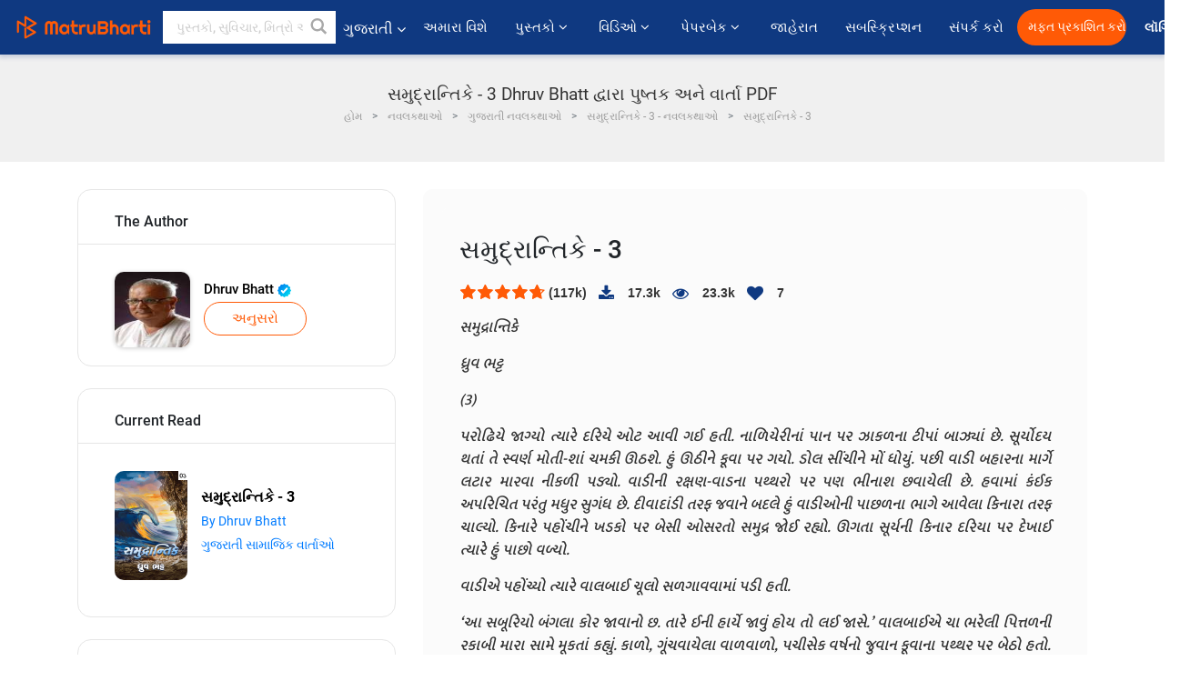

--- FILE ---
content_type: text/html; charset=UTF-8
request_url: https://gujarati.matrubharti.com/book/read/content/19869898/sumudrantike-3
body_size: 31312
content:
<!DOCTYPE html>
<html lang="gu" prefix="og: http://ogp.me/ns# fb: http://ogp.me/ns/fb# video: http://ogp.me/ns/video#">
  <head>
  	<!-- Google Tag Manager -->
		<script>(function(w,d,s,l,i){w[l]=w[l]||[];w[l].push({'gtm.start':
		new Date().getTime(),event:'gtm.js'});var f=d.getElementsByTagName(s)[0],
		j=d.createElement(s),dl=l!='dataLayer'?'&l='+l:'';j.async=true;j.src=
		'https://www.googletagmanager.com/gtm.js?id='+i+dl;f.parentNode.insertBefore(j,f);
		})(window,document,'script','dataLayer','GTM-MC2ZBLS');</script>
		<!-- End Google Tag Manager -->

	<meta charset="utf-8">
	<meta http-equiv="X-UA-Compatible" content="IE=edge">
	<meta name="viewport" content="width=device-width, initial-scale=1">
	<meta http-equiv="Content-Type" content="text/html;charset=utf-8" />
		<meta name="csrf-token" content="UFN0xuDP8gHL3bpMQLDwOJtC2SI3WAAot0sJI7E7">
		 
		<title>સમુદ્રાન્તિકે - 3 Dhruv Bhatt દ્વારા પુષ્તક અને વાર્તા PDF</title> 
		<meta name="keywords" content="સમુદ્રાન્તિકે - 3, સમુદ્રાન્તિકે - 3 pdf ડાઉનલોડ કરો અને વાંચો, સમુદ્રાન્તિકે - 3 ગુજરાતીમાં, Dhruv Bhatt ની ગુજરાતી વાર્તાઓ, Dhruv Bhatt નવલકથાઓ અને પુસ્તકો વાંચો અને PDFમાં ડાઉનલોડ કરો">
		<meta name="description" content="સમુદ્રાન્તિકે - 3, સમુદ્રાન્તિકે - 3 pdf ડાઉનલોડ કરો અને વાંચો, સમુદ્રાન્તિકે - 3 ગુજરાતીમાં, Dhruv Bhatt ની ગુજરાતી વાર્તાઓ, Dhruv Bhatt નવલકથાઓ અને પુસ્તકો વાંચો અને PDFમાં ડાઉનલોડ કરો">
		
	<meta name="robots" content="all, max-snippet:150,  max-video-preview :180" />
	<meta name="googlebot" content="all, max-snippet:150,  max-video-preview :180" />
	<meta name="googlebot-news" content="all, max-snippet:150,  max-video-preview :180" />
		<link rel="shortcut icon" href="https://mbweb.b-cdn.net/assets/images/favicon/favicon.ico" type="image/x-icon"> 
	<!-- <link rel="icon" href="https://mbweb.b-cdn.net/assets/images/favicon/favicon.ico" type="image/icon">  -->
	
	
	<meta name="application-name" content="Matrubharti">
	<meta property="fb:app_id" content="944887672197779" /> 
	<meta property="fb:pages" content="421544768023245" />
	<meta property="al:android:url" content="https://gujarati.matrubharti.com/book/read/content/19869898/sumudrantike-3">
    <meta property="al:android:package" content="com.nichetech.matrubharti">
    <meta property="al:android:app_name" content="Matrubharti">
	<meta property="al:ios:url" content="https://gujarati.matrubharti.com/book/read/content/19869898/sumudrantike-3" />
    <meta property="al:ios:app_store_id" content="1013445673" />
    <meta property="al:ios:app_name" content="Matrubharti" />
		
	<link rel="canonical" href="https://www.matrubharti.com/book/19869898/sumudrantike-3" />
<meta property="fb:app_id" content="944887672197779" /> 
<meta property="og:site_name" content="Matrubharti">
<meta property="og:url" content="https://gujarati.matrubharti.com/book/19869898/sumudrantike-3">
<meta property="og:title" content="સમુદ્રાન્તિકે - 3">
<meta property="og:image" content="https://mbassets.b-cdn.net/cdni/book-cover/1562585137_008852700.jpg?w=700&amp;q=50">
<meta property="og:image:type" content="image/jpeg" /> 
<meta property="og:image:alt" content="સમુદ્રાન્તિકે - 3 Dhruv Bhatt દ્વારા પુષ્તક અને વાર્તા PDF">
<meta property="og:description" content="પરોઢિયે જાગ્યો ત્યારે દરિયે ઓટ આવી ગઈ હતી. નાળિયેરીનાં પાન પર ઝાકળના ટીપાં બાઝ્યાં છે. સૂર્યોદય થતાં તે સ્વર્ણ મોતી-શાં ચમકી ઊઠશે. હું ઊઠીને કૂવા પર ગયો. ડોલ સીંચીને મોં ધોયું. પછી વાડી બહારના માર્ગે લટાર મારવા નીકળી પડ્યો. વાડીની રક્ષણ-વાડના પથ્થરો પર પણ ભીનાશ છવાયેલી છે. હવામાં કંઈક અપરિચિત પરંતુ મધુર સુગંધ છે. દીવાદાંડી તરફ જવાને બદલે હું વાડીઓની પાછળના ભાગે આવેલા કિનારા તરફ ચાલ્યો. કિનારે પહોંચીને ખડકો પર બેસી ઓસરતો સમુદ્ર જોઈ રહ્યો. ઊગતા સૂર્યની કિનાર દરિયા પર દેખાઈ ત્યારે હું પાછો વળ્યો.">
<meta property="og:type" content="article">
<meta property="og:image:width" content="600" />
<meta property="og:image:height" content="314" />
<meta property="article:publisher" content="https://www.facebook.com/matrubharti" />
<meta name="author" content="">
<meta name="twitter:card" content="photo">
<meta name="twitter:description" content="સમુદ્રાન્તિકે - 3, સમુદ્રાન્તિકે - 3 pdf ડાઉનલોડ કરો અને વાંચો, સમુદ્રાન્તિકે - 3 ગુજરાતીમાં, Dhruv Bhatt ની ગુજરાતી વાર્તાઓ, Dhruv Bhatt નવલકથાઓ અને પુસ્તકો વાંચો અને PDFમાં ડાઉનલોડ કરો">
<meta name="twitter:dnt" content="on">
<meta name="twitter:title" content="સમુદ્રાન્તિકે - 3 Dhruv Bhatt દ્વારા પુષ્તક અને વાર્તા PDF">
<meta name="twitter:image" content="https://mbassets.b-cdn.net/cdni/book-cover/1562585137_008852700.jpg?w=700&amp;q=50">
<meta name="twitter:app:name:iphone" content="Matrubharti">
<meta name="twitter:app:id:iphone" content="1013445673">
<meta name="twitter:app:name:ipad" content="Matrubharti">
<meta name="twitter:app:id:ipad" content="1013445673">
<meta name="twitter:app:name:googleplay" content="Matrubharti">
<meta name="twitter:app:id:googleplay" content="com.nichetech.matrubharti">
<meta name="application-name" content="Matrubharti">
<meta property="fb:pages" content="421544768023245" />

<link rel="canonical" href="https://gujarati.matrubharti.com/book/read/content/19869898/sumudrantike-3" />
<link rel="alternate" hreflang="en" href="https://www.matrubharti.com/book/read/content/19869898/sumudrantike-3" />
<link rel="alternate" hreflang="gu" href="https://gujarati.matrubharti.combook/read/content/19869898/sumudrantike-3" />
<link rel="alternate" hreflang="x-default" href="https://www.matrubharti.com/book/read/content/19869898/sumudrantike-3" />
	
	<script type="text/javascript">
		var APP_URL = "https:\/\/gujarati.matrubharti.com\/"
		var webiste = "normal";
	</script>

			
		<script>window._token="UFN0xuDP8gHL3bpMQLDwOJtC2SI3WAAot0sJI7E7",window.url="https://gujarati.matrubharti.com/book/read/content/19869898/sumudrantike-3",window.save="સાચવો",window.series_available_please="write-story.series_available_please",window.minimum_four_char="ન્યૂનતમ 4 અક્ષર દાખલ કરો.",window.save_draft="તમારી વાર્તા ડ્રાફ્ટ તરીકે સાચવવામાં આવી છે",window.follow="અનુસરો",window.following="અનુસર્યા",window.thanks_rating="રેટિંગ કરવા માટે આભાર.",window.successfully_rating="રેટિંગ અને રિવ્યુ સફળતાપૂર્વક અપડેટ થઈ!",window.star_rating_error="સ્ટાર રેટિંગ ન્યૂનતમ 0.5 જરૂરી છે.",window.book_rating="કૃપા કરીને ઓછામાં ઓછા 0.5 રેટિંગ આપો",window.mobile_number_validation="તમારો મોબાઈલ નંબર એન્ટર કરો",window.enter_velid_mobile_six_char=" તમારો મોબાઇલ નંબર ઓછામાં ઓછા 6 કેરેક્ટર્સનો હોવો જોઈએ",window.download_link_success="ડાઉનલોડ લિંક સફળતાપૂર્વક તમારા મોબાઇલ નંબર પર મોકલવામાં આવી છે. કૃપા કરીને એપ્લિકેશન ડાઉનલોડ કરો.",window.login_validation="કૃપા કરી માન્ય ઇમેઇલ આઈડી / મોબાઇલ નંબર દાખલ કરો.",window.event_enter_name="કૃપા કરીને તમારું નામ દાખલ કરો",window.event_enter_email_valid="કૃપા કરી માન્ય ઈ-મેલ સરનામું દાખલ કરો.",window.email_validation="કૃપા કરીને તમારું ઇ-મેઇલ એડ્રેસ આપો",window.captcha_required="કેપ્ચા જરૂરી છે!",window.email_validation_valid="કૃપા કરીને માન્ય ઇ-મેઇલ એડ્રેસ આપો ",window.message_validation="સંદેશ દાખલ કરો.",window.enter_velid_mobile_email_six_char=" તમારું ઈમેઈલ એડ્રેસ ઓછામાં ઓછું 6 કેરેક્ટર્સનું હોવું જોઈએ",window.enter_user_name="તમારું યુઝરનેઈમ એન્ટર કરો.",window.name_already_exist="માફ કરશો, નામ પહેલાથી જ અસ્તિત્વમાં છે. કૃપા કરી બીજું એક વાપરો",window.username_not_available="આ યુઝરનેઈમ માતૃભારતી પર ઉપલબ્ધ નથી. કોઈ અન્ય યુઝરનેઈમ વિચારશો.",window.enter_user_name1="તમારું યુઝરનેઈમ એન્ટર કરો.",window.username_update_msg="તમારું યુઝરનેઈમ સફળતાપૂર્વક અપડેટ થઈ ગયું છે",window.only_number_not_allow="ફક્ત વિશિષ્ટ અક્ષરથી જ મંજૂરી નથી",window.enter_velid_mobile="કૃપા કરી માન્ય મોબાઇલ નંબર દાખલ કરો.",window.valid_enter_otp="માન્ય OTP દાખલ કરો",window.special_character_is_not="વિશિષ્ટ અક્ષરને પહેલા અથવા છેલ્લી મંજૂરી નથી",window.contains_invilid="અમાન્ય અક્ષરો શામેલ છે.",window.can_not_be_all="બધા નંબરો હોઈ શકતા નથી.",window.consecutive_special="અનુકૂલનશીલ વિશિષ્ટ અક્ષરોને મંજૂરી નથી",window.please_enter_name="કૃપા કરી તમારું નામ દાખલ કરો",window.select_category="કૃપા કરીને શ્રેણી પસંદ કરો",window.select_language="કૃપા કરીને ભાષા પસંદ કરો",window.select_tag="શ્રેણી પસંદ કરશો",window.tag_language="ભાષા અને શ્રેણી પસંદ કરશો",window.file_not_support="write-story.file_not_support",window.title_add_to_favorite="મનપસંદ યાદીમાં ઉમેરવા માટે ",window.added_to_favorite_list="મનપસંદ યાદીમાં ઉમેરવા માટે",window.title_remove_from_favorite="મનપસંદ યાદીમાંથી દૂર કરવા માટે ",window.favourite_list_msg_remove="મનપસંદ યાદીમાંથી દૂર કરવા માટે",window.allow_only_100_charecter="common.allow_only_100_charecter",window.give_rating="રેટિંગ આપશો",window.sending="મોકલાઈ રહ્યું છે",window.send_review="રિવ્યુ મોકલો",window.limit_bites_word="મહત્તમ શબ્દ મર્યાદા 500 છે.",window.special_charecter_error="ખાસ પાત્રને મંજૂરી આપવી જોઈએ નહીં",window.username_validation_four="યુઝરનેમમાં 4 અક્ષર હોવા જરૂરી છે",window.username_validation_fifty=" યુઝરનેઈમની લંબાઈ 50 અક્ષરથી ઓછી હોવી જોઈએ",window.languageName="gujarati";</script>

	<link media="all" rel="stylesheet" href="https://mbweb.b-cdn.net/assets/web/css/font-awesome.min.css?v=8.1" async defer/>
    <!-- <link rel="stylesheet" href="https://mbweb.b-cdn.net/assets/css/bootstrap.min.css" /> -->
    <link media="all" rel="stylesheet" href="https://mbweb.b-cdn.net/assets/bootstrap/bootstrap.min.css"/>
	 <link media="all" href='https://fonts.googleapis.com/css?family=Poppins' rel='stylesheet' type='text/css'>
    <!-- <link rel="stylesheet" href="https://cdn.jsdelivr.net/npm/bootstrap@4.0.0/dist/css/bootstrap.min.css" integrity="sha384-Gn5384xqQ1aoWXA+058RXPxPg6fy4IWvTNh0E263XmFcJlSAwiGgFAW/dAiS6JXm" crossorigin="anonymous"> -->

	<link rel="stylesheet" href="https://mbweb.b-cdn.net/assets/css/jquery-ui.css?v=8.1" />
	<link rel="stylesheet" media="all" href="https://mbweb.b-cdn.net/assets/dist/common_for_all_site.css?v=8.1" async/>
	
		
	<link rel="stylesheet" href="https://mbweb.b-cdn.net/assets/dist/main.css?v=8.1">  
<link rel="stylesheet" href="https://mbweb.b-cdn.net/assets/dist/maudio.css?v=8.1">  
<link rel="stylesheet" href="https://mbweb.b-cdn.net/assets/dist/flashy.min.css?v=8.1">
<style type="text/css">.previous{color:black}.next{color:white}.round{border-radius:50%}</style>

<style type="text/css">
	.contentimage-div{margin:0 auto;text-align:center!important;display:block}
	.contentimage-div .contentimage-title{font-size:25px!important}
	.contentimage-div .animated-img{width:100%;max-width:300px}
	.contentimage-div .upgrade-btn{width:120px;height:40px;position:relative;color:#fff!important;border:0;border-radius:20px;font-family:'Heebo',sans-serif!important;font-size:14px!important;margin-top:0;font-stretch:normal;font-style:normal;line-height:2;letter-spacing:normal;text-align:center;background-color:#ff5a06}
	.download_app{padding:10px 0}
	.contentimage-div h1,.contentimage-div h2{text-align:center}
	.contentimage-div p{text-align:center!important;padding-top:10px}
</style>
	
	 
	
	<link rel="stylesheet" media="all" href="https://mbweb.b-cdn.net/assets/css/star-rating.min.css?v=8.1" />
		
		<link rel="stylesheet" media="all" href="https://mbweb.b-cdn.net/assets/dist/navigation.css?v=8.1" />
	<link rel="stylesheet" media="all" href="https://mbweb.b-cdn.net/assets/dist/common-web.css?v=8.1" />

		
	<script async src="https://cdn.zipy.ai/sdk/v1.0/zipy.min.umd.js" crossorigin="anonymous"></script> <script> window.zipy && window.zipy.init('d900b678');</script>

			 
	<script src="https://mbweb.b-cdn.net/js/jquery-3.3.1.min.js?v=8.1"></script>
	<script type="text/javascript" src="https://mbweb.b-cdn.net/js/maudio.js?v=8.1"></script>
	<!-- flashy.min.js marge in maudio.js -->
	<!-- <script type="text/javascript" src="https://mbweb.b-cdn.net/js/flashy.min.js?v=8.1"></script> -->
	<script>
		window.displayMessageFlag=true,window.nextPrevFlag=true,window.insertFlag=true,window.playoneonClick=true,window.issingleplayaudio=true,window.volume="",window.checkSeriesLength="",window.daynamicMp3="",window.BookName="",window.previousIndex="",window.checkisSeries="",window.duration="",window.prefix="https://mbcdn1.b-cdn.net/",window.prviousIcon="https://mbweb.b-cdn.net/assets/images/previous.svg",window.nextIcon="https://mbweb.b-cdn.net/assets/images/next.svg";

		$(document).on('click',".bottom-book-previous",function(){ fbq('track', 'Previous book read'); });
		$(document).on('click',".bottom-book-next",function(){ fbq('track', 'Next book read'); });
		$('.listen-blue-btn').click(function(){ fbq('track', 'Listen Audio'); })
		$(document).ready(function(){
			$('#playmusic').click(function(){
				if(window.playoneonClick){
					$(this).remove();
					$('.appendname').fadeIn();
					window.playoneonClick = false;
					$('#app').css("display","block");
					$('.play').click();
					updateTime();
				}
			});
			$('[class=flashy__success]').click(function() {
				flashy(window.message, { type : 'flashy__info' });
			});
			window.checkisSeries  = "1";
			var booklist = "[]";
			var Mp3Array  = JSON.parse(booklist.replace(/&quot;/g,'"'));
			window.curruntBookdatas = Mp3Array;
			var datareverse		 = "[]";
			var Mp3Arrayreverse  = JSON.parse(datareverse.replace(/&quot;/g,'"'));
			window.reversedata   = Mp3Arrayreverse;
			if(window.checkisSeries){
				var Mp3Arrayreverse  = JSON.parse(datareverse.replace(/&quot;/g,'"'));
				window.reversedata   = Mp3Arrayreverse;
			}
			var ebook_mp3_name = "1571920193_004460000.mp3";
			var book_id  = "19869898";
			window.curruntBook = book_id;
			window.checkSeriesLength = "0";
			audioInit(ebook_mp3_name);
			$('audio').on('playing',function(){
				if(window.displayMessageFlag){
					window.displayMessageFlag = false;	
					window.message = window.curruntBookdatas[book_id].book_title;
					$('[class=flashy__success]').click();
					$('.appendname').fadeIn();
					$('#parentmp3').addClass("BookAudioPlayer");
					$('.appendname').html(curruntBookdatas[book_id].book_title)
				}
			})
			$('audio').on('ended',function(){ commonTimeUpdate("2","1"); });
		$('audio').on('ended',function(){ /*alert("asd"); next();*/ });
			$('audio').on('ratechange',function(){ console.log('ratechange') });
			$('audio').on('suspend',function(){ console.log('suspend') });
		});
	</script>
	<script type="text/javascript" src="https://mbweb.b-cdn.net/js/audioconfig.js?v=8.1"></script>
		
		<script async src="https://accounts.google.com/gsi/client"></script>
    <meta name="google-signin-scope" content="profile email">
    <meta name="google-signin-client_id" content="157969769344-3s1n3pu45gnbrq4nds2ga67mc7edlkkl.apps.googleusercontent.com">
	<script async defer src="https://apis.google.com/js/platform.js?onload=init"></script>
		
	<!-- ANALYTICS -->
	<script>
	(function(i,s,o,g,r,a,m){i['GoogleAnalyticsObject']=r;i[r]=i[r]||function(){
	(i[r].q=i[r].q||[]).push(arguments)},i[r].l=1*new Date();a=s.createElement(o),
	m=s.getElementsByTagName(o)[0];a.async=1;a.src=g;m.parentNode.insertBefore(a,m)
	})(window,document,'script','https://mbweb.b-cdn.net/js/analytics.js','ga');

	ga('create', 'UA-59726154-1', 'auto');
	ga('send', 'pageview');
	</script>	<!-- Facebook Pixel Code -->
	<script>
		!function(h,a,i,c,j,d,g){if(h.fbq){return}j=h.fbq=function(){j.callMethod?j.callMethod.apply(j,arguments):j.queue.push(arguments)};if(!h._fbq){h._fbq=j}j.push=j;j.loaded=!0;j.version="2.0";j.queue=[];d=a.createElement(i);d.async=!0;d.src=c;g=a.getElementsByTagName(i)[0];g.parentNode.insertBefore(d,g)}(window,document,"script","https://connect.facebook.net/en_US/fbevents.js");
		fbq('init', '2438210503110048'); 
		fbq('track', 'PageView');
		//fbq('set', 'autoConfig', 'false');
	</script>
	<noscript> <img height="1" width="1" src="https://www.facebook.com/tr?id=2438210503110048&ev=PageView&noscript=1"/> </noscript>
	<!-- End Facebook Pixel Code -->
			<script async src="https://pagead2.googlesyndication.com/pagead/js/adsbygoogle.js?client=ca-pub-6029153700986991"
     crossorigin="anonymous"></script>
</head>
<body class="mbvishesh">
	<!-- Google Tag Manager (noscript) -->
	<noscript>
		<iframe src="https://www.googletagmanager.com/ns.html?id=GTM-MC2ZBLS"	height="0" width="0" style="display:none;visibility:hidden"></iframe>
	</noscript>
	<!-- End Google Tag Manager (noscript) -->
		
	<div id="divLoading"></div>
	
	 
    
    <div class="modal fade modal_app" id="conformationPopup" role="dialog">
	  <div class="modal-dialog">
		<div class="modal-content">
		  <div class="modal-header"> <button type="button" class="close" data-dismiss="modal">&times;</button> </div>
		  <div class="modal-body">
			<a href="https://apps.matrubharti.com"><button class="btn btn-info"><i class="fa fa-download" aria-hidden="true"></i> Download Our App</button></a>
			<div class="or-line"> <span>OR</span> </div>
			<button class="btn btn-info" data-dismiss="modal"><i class="fa fa-play" aria-hidden="true"></i> Continue On Web</button>
		  </div>
		</div>
	  </div>
	</div>
	
	<div id="dialog-message" title="Link Sent" style="display:none;"><p> The Download Link has been successfully sent to your Mobile Number. Please Download the App.</p></div>
	
	<div class="common_loader" style="display:none;"><p><img style="height:100px;" src="https://mbweb.b-cdn.net/assets/images/loader1.gif" alt="માતૃભારતી Loading..."></p></div>
	
	<!-- Header -->
	<div class="modal fade" id="limitPlan" role="dialog" >
  <div class="modal-dialog">
	<div class="modal-content">
	  <div class="modal-header"><button type="button" class="close" data-dismiss="modal">&times;</button></div>
	  <div class="modal-body">Your daily story limit is finished please upgrade your plan</div>
	  <a href="/subscription">Yes</a>         
	  <button type="button" class="close" data-dismiss="modal">No</button>      
	</div>
  </div>
</div>

 
<nav class="navbar navbar-expand-lg navbar-inverse customnav darkHeader stick-nav top-header">
  <div class="container-fluid">
	<div class="row-flex">
	  <div class="navbar-header inner-page-header align-items-center">
		<!-- <button type="button" class="navbar-toggle collapsed" data-toggle="collapse" data-target="#navbar" aria-expanded="false" aria-controls="navbar">
		  <span class="sr-only">Toggle navigation</span>
		  <span class="icon-bar"></span>
		  <span class="icon-bar"></span>
		  <span class="icon-bar"></span>
		</button>
		 -->
				  <a class="navbar-brand" href="https://gujarati.matrubharti.com"><img src="https://mbweb.b-cdn.net/mail/logo_2_0_orange.png" class="inner-display" alt="માતૃભારતી" title="માતૃભારતી" style="height: 26px;"/></a>
		
		
		 
		  <div class="search-main inner-display">
						  			  	<form method="GET" action="https://gujarati.matrubharti.com/search" accept-charset="UTF-8" id="search0">
			  						<div class="input-group">
			  <input type="keyword" name="keyword" aria-label="keyword" placeholder=" પુસ્તકો, સુવિચાર, મિત્રો અને વિશેષ વિડિઓ સર્ચ કરો " maxlength="150" class="search form-control white-bg" id="keyword0">
			  <button type="submit" role="button" aria-label="search" class="">
				<svg width="20" height="20" viewBox="0 0 17 18" class="" xmlns="http://www.w3.org/2000/svg"><g fill="#4a4a4a" fill-rule="evenodd"><path class="_2BhAHa" d="m11.618 9.897l4.225 4.212c.092.092.101.232.02.313l-1.465 1.46c-.081.081-.221.072-.314-.02l-4.216-4.203"></path><path class="_2BhAHa" d="m6.486 10.901c-2.42 0-4.381-1.956-4.381-4.368 0-2.413 1.961-4.369 4.381-4.369 2.42 0 4.381 1.956 4.381 4.369 0 2.413-1.961 4.368-4.381 4.368m0-10.835c-3.582 0-6.486 2.895-6.486 6.467 0 3.572 2.904 6.467 6.486 6.467 3.582 0 6.486-2.895 6.486-6.467 0-3.572-2.904-6.467-6.486-6.467"></path></g></svg>
			  </button>
			</div>
			</form>
		  </div>
				
	    <ul class="language-selection" id="lang_ddr">
		  <li class="dropdown">
			<a href="#" class="dropdown-toggle align-items-center" data-toggle="dropdown" role="button" aria-haspopup="true" aria-expanded="false">
			  ગુજરાતી			<i class="fa fa-angle-down" style="margin:0 4px"></i></a>
						<ul class="dropdown-menu" onClick="facebookpixel_lang()" style="">
			  <li class=""><a href="https://www.matrubharti.com/" data-value="English">English</a></li>
			  <li class=""><a href="https://hindi.matrubharti.com/" data-value="हिंदी">हिंदी</a></li>  
			  <li class="active"><a href="https://gujarati.matrubharti.com/" data-value="ગુજરાતી">ગુજરાતી</a></li>
			  <li class=""><a href="https://marathi.matrubharti.com/" data-value="मराठी">मराठी</a></li>
			  <li class=""><a href="https://tamil.matrubharti.com/stories/new-released" data-value="தமிழ்">தமிழ்</a></li>
			  <li class=""><a href="https://telugu.matrubharti.com/stories/new-released" data-value="తెలుగు">తెలుగు</a></li>
			  <li class=""><a href="https://bengali.matrubharti.com/stories/new-released" data-value="বাংলা">বাংলা</a></li>
			  <li class=""><a href="https://malayalam.matrubharti.com/stories/new-released" data-value="മലയാളം">മലയാളം</a></li>
			  <li class=""><a href="https://kannada.matrubharti.com/stories/new-released" data-value="ಕನ್ನಡ">ಕನ್ನಡ</a></li>
			  <li class=""><a href="https://urdu.matrubharti.com/stories/new-released" data-value="اُردُو">اُردُو</a></li>
			  <!-- <li class=""><a href="https://french.matrubharti.com/" data-value="français">français</a></li>
			  <li class=""><a href="https://spanish.matrubharti.com/" data-value="Español">Español</a></li> -->
			</ul> 
		  </li>
		</ul>
		<a rel="noopener" aria-label="matrubharti app" href="https://apps.matrubharti.com"><div class="appIcon"></div></a>
	  </div>
	  
	  <div class="header-right align-items-center">
		<div id="navbar" class="collapse navbar-collapse inner-page-nav" style="">
		  <ul class="nav navbar-nav align-items-center">
		  	<li class=""><a class="btn-hover nav-link" href="https://gujarati.matrubharti.com/about-us">અમારા વિશે</a></li>
		  
			<!-- <li class="vishesh_mega_menu align-items-center">
				<a href="http://bitesapp.in/" class="dropdown-toggle js-activated disabled btn-hover" >સુવિચાર <i class="fa fa-angle-down"></i> </a>
				<ul class="dropdown-menu">
					<li class="sub_ddr">
					  <ul>
						<li><a href="http://bitesapp.in/" target="_blank">ટ્રેન્ડિંગ સુવિચાર</a></li>
						<li><a href="https://video.matrubharti.com/" target="_blank">શોર્ટ વિડિઓ</a></li>
						<li></li>
					  </ul>
					</li>
				</ul>
			</li> -->
			
						  <li class="vishesh_mega_menu align-items-center">
				<a href="https://gujarati.matrubharti.com/novels" class="dropdown-toggle js-activated disabled btn-hover" >પુસ્તકો <i class="fa fa-angle-down"></i> </a>
				<ul class="dropdown-menu">
					<li class="sub_ddr">
					  <ul>
						<li><a href="https://gujarati.matrubharti.com/novels" target="_blank">નવી નવલકથાઓ</a></li>
						<li><a href="https://gujarati.matrubharti.com/stories/new-released" target="_blank">નવી વાર્તાઓ</a></li>
						<li><a href="https://gujarati.matrubharti.com/novels/best-novels" target="_blank">શ્રેષ્ઠ વેચાણ</a></li>
						<li><a href="https://gujarati.matrubharti.com/authors/top100" target="_blank">શ્રેષ્ઠ લેખક</a></li>
						<li><a href="https://gujarati.matrubharti.com/benefits-to-authors" target="_blank">લેખકના લાભો</a></li>
						<li><a href="https://gujarati.matrubharti.com/faq" target="_blank">FAQ</a></li>
					  </ul>
					</li>
				</ul>
			  </li>
			
			
<li class="vishesh_mega_menu align-items-center">
				<a href="https://gujarati.matrubharti.com/videos" class="btn-hover" >વિડિઓ <i class="fa fa-angle-down"></i> </a>
				<ul class="dropdown-menu">
					<li class="sub_ddr">
					  <ul>
						<li><a href="https://gujarati.matrubharti.com/videos/top-trending" target="_blank">સૌથી વધુ ટ્રેન્ડિંગ</a></li>
						<li><a href="https://gujarati.matrubharti.com/videos/short-films" target="_blank">ટૂંકી ફિલ્મો</a></li>
						<li><a href="https://gujarati.matrubharti.com/videos/drama" target="_blank">ડ્રામા</a></li>
						<!-- <li><a href="https://gujarati.matrubharti.com/authors/top100" target="_blank">ઇન્ટરવ્યુ</a></li> -->
						<li><a href="https://gujarati.matrubharti.com/videos/poem" target="_blank">કવિતા</a></li>
						<li><a href="https://gujarati.matrubharti.com/videos/comedy" target="_blank">કોમેડી</a></li>
					  </ul>
					</li>
				</ul>
			  </li>
 			<li class="vishesh_mega_menu align-items-center">
				<a href="https://gujarati.matrubharti.com/paperback" class="dropdown-toggle js-activated disabled btn-hover" >પેપરબેક <i class="fa fa-angle-down"></i> </a>
				<ul class="dropdown-menu">
					<li class="sub_ddr">
					  <ul>
						<li><a href="https://gujarati.matrubharti.com/book-publish" target="_blank">પેપરબેક પ્રકાશિત કરો</a></li>
						<li><a href="https://www.amazon.in/s?i=merchant-items&me=AXT2ZKR2O5GG1" target="_blank">પેપરબેક ખરીદો</a></li>
					  </ul>
					</li>
				</ul>
			  </li>
			<!-- <li class="align-items-center"><a target="_blank" class="btn-hover" href="https://gujarati.matrubharti.com/videos">વિડિઓ</a></li> -->
			 <!--  <li class="vishesh_mega_menu align-items-center">
				<a href="https://gujarati.matrubharti.com/videos" class="dropdown-toggle js-activated disabled btn-hover">વિડિઓ <i class="fa fa-angle-down"></i> </a>
				<ul class="dropdown-menu mega-dropdown-menu">
					<li class="sub_ddr">
						<ul>
							<li><a href="https://gujarati.matrubharti.com/videos/motivational">પ્રેરણાત્મક</a></li>
							<li><a href="https://gujarati.matrubharti.com/videos/natak">નાટક</a></li>
							<li><a href="https://gujarati.matrubharti.com/videos/sangeet">સંગીત</a></li>
							<li><a href="https://gujarati.matrubharti.com/videos/mushayra">મુશાયરા</a></li>
							<li><a href="https://gujarati.matrubharti.com/videos/web-series">વેબ સીરીઝ</a></li>
							<li><a href="https://gujarati.matrubharti.com/videos/short-films">શોર્ટ ફિલ્મ્સ</a></li>
						</ul>
					</li>
				</ul>
			  </li> -->
			
			  <!-- <li class="align-items-center"><a class="btn-hover" href="https://blog.matrubharti.com/category/writing-competitions/" target="_blank">સ્પર્ધાઓ</a></li> -->
						
			<li class="align-items-center"><a target="_blank" class="btn-hover" href="https://gujarati.matrubharti.com/advertiser">જાહેરાત</a></li>
			
			<li class="align-items-center"><a target="_blank" class="btn-hover" href="https://gujarati.matrubharti.com/subscription">સબસ્ક્રિપ્શન</a></li>
			
			<li class="align-items-center"><a target="_blank" class="btn-hover" href="https://gujarati.matrubharti.com/contact">સંપર્ક કરો</a></li>
		  </ul>   
		  
		</div>

		<div class="right-items align-items-center">
		  		  
		  <div class="write-now">
						  <a href="https://gujarati.matrubharti.com/benefits-to-authors" class="btn btn-hover-blue">મફત પ્રકાશિત કરો</a>
					  </div>   
		 
		  			   
				<div class="sing_in">
					<ul><li><a href="#" data-toggle="modal" data-target="#loginmodal" data-dismiss="modal" onClick="facebookpixel()">લૉગિન </a></li></ul>
				</div> 
			  					</div>
	  </div>
	</div>
</nav>
	
	
	
	<!-- Body -->
	<section class="book-read-main">
    <!-- <div class="booknames-head">
	  <div class="container">
		<article>
		  <div class="row">
			<div class="col-md-12">
			  <div class="popular-book-section book-names">
				<ul class="headeraudio">
				  <li title="સમુદ્રાન્તિકે - 3">
					<a href="https://gujarati.matrubharti.com/book/19869898/sumudrantike-3"> <img class="book-image" src="https://mbassets.b-cdn.net/cdni/book-cover/1562585137_008852700.jpg?w=250&amp;q=50" onError="this.src='https://mbassets.b-cdn.net/cdni/book-cover/mb_no_cover.png?w=130&amp;q=55'" alt="સમુદ્રાન્તિકે - 3" loading="lazy" /> </a>
					<div class="book-text">
					  <h6><a href="https://gujarati.matrubharti.com/book/19869898/sumudrantike-3">સમુદ્રાન્તિકે - 3</a></h6>
					  <p><a class="author-name" href="https://gujarati.matrubharti.com/dhruv.bhatt">Dhruv Bhatt</a>  <img class="verified" src="https://mbweb.b-cdn.net/assets/images/verified_icon.svg" alt="માતૃભારતી ચકાસાયેલ" /> </p>
					</div>
				  </li>
				</ul>
			  </div>
			</div>
		  </div>
		</article>
	  </div>
	</div> -->

	<div class="clearfix"></div>
	<section class="new-breadcrumb">
		<div class="container">	
			<div class="row">	
				<div class="col-md-12">
					<div class="meta_parent mb-0">     
						<h1 class="mb-0">સમુદ્રાન્તિકે - 3 Dhruv Bhatt દ્વારા પુષ્તક અને વાર્તા PDF</h1>
						<!-- Breadcrumb -->
						<ol class="breadcrumb commonbreadcrumb" itemscope itemtype="http://schema.org/BreadcrumbList">

						
								<li class="breadcrumb-item" itemprop="itemListElement" itemscope itemtype="http://schema.org/ListItem">
									<meta itemprop="position" content="1"/>
									<a itemprop="item" href="https://gujarati.matrubharti.com"><span itemprop="name">હોમ</span></a>
								</li>
								<li class="breadcrumb-item" itemprop="itemListElement" itemscope itemtype="http://schema.org/ListItem">
									<meta itemprop="position" content="2"/>
									<a itemprop="item" href="https://gujarati.matrubharti.com/novels"><span itemprop="name">નવલકથાઓ</span></a>
								</li>
								<li class="breadcrumb-item" itemprop="itemListElement" itemscope itemtype="http://schema.org/ListItem">
									<meta itemprop="position" content="3"/>
									<a itemprop="item" href="https://gujarati.matrubharti.com/novels/gujarati"><span itemprop="name">ગુજરાતી નવલકથાઓ</span></a>
								</li>
								<li class="breadcrumb-item" itemprop="itemListElement" itemscope itemtype="http://schema.org/ListItem">
									<meta itemprop="position" content="3"/>
									<a itemprop="item" href="https://gujarati.matrubharti.com/novels/8427/sumudrantike-3-by-dhruv-bhatt"><span itemprop="name">સમુદ્રાન્તિકે - 3 - નવલકથાઓ</span></span></a>
								</li>
								<li class="breadcrumb-item active" itemprop="itemListElement" itemscope itemtype="http://schema.org/ListItem">
									<meta itemprop="position" content="4"/>
									<a itemprop="item" href="https://gujarati.matrubharti.com/book/read/content/19869898/sumudrantike-3"><span itemprop="name">સમુદ્રાન્તિકે - 3</span></a>
								</li>
								
								
							</ol>
					</div>   
				</div>
			</div>
		</div>
	</section>

	<div class="book-readmiddle">
		<div class="container">
						
						<article>
				<div class="row">
					<input type="hidden" value="19869898" id="book_id" name="book_id" >
					<input type="hidden" value="sumudrantike-3" id="book_id_title" name="book_id_title" >
					<div class="text-left"> <!-- For the size 160x600 -->
<style>
.example_responsive_2 { width: 160px; height: 60px; }
@media(min-width: 500px) { .example_responsive_2 { width: 160px; height: 60px; } }
@media(min-width: 800px) { .example_responsive_2 { width: 200px; height: 60px; } }
</style>

<script async src="https://pagead2.googlesyndication.com/pagead/js/adsbygoogle.js?client=ca-pub-6029153700986991"
     crossorigin="anonymous"></script>
<!-- MB-New-Ad-Header -->
<ins class="adsbygoogle"
     style="display:block; text-align: center;"
     data-ad-client="ca-pub-6029153700986991"
     data-ad-slot="5896261999"
     data-ad-format="auto"
     data-full-width-responsive="true"></ins>
<script>
     (adsbygoogle = window.adsbygoogle || []).push({});
</script> </div>
					<div class="col-md-4">
						<div class="book-categories mb-4">
							<h5 class="book-categories-title">The Author</h5>
							<div class="follow-board-text center-block">
								<div class="author-det-new">
									<a href="https://gujarati.matrubharti.com/dhruv.bhatt"> 
										<img class="carousal-img user-sidebar-image" src="https://mbassets.b-cdn.net/cdni/avtar-u/1559044164_033809100.jpg?w=100&amp;q=50" onError="this.src='https://mbweb.b-cdn.net/images/nouser.png' " alt="Dhruv Bhatt profile" title="Dhruv Bhatt profile"> 
									</a>
									<div class="auth-cap-new"><p> 
										<a href="https://gujarati.matrubharti.com/dhruv.bhatt">Dhruv Bhatt  <img class="verified" src="https://mbweb.b-cdn.net/assets/images/verified_icon.svg" alt="માતૃભારતી ચકાસાયેલ" />  	
										  						<a class="btn-mb btn-orange follow-btn" href="javascript:void(0);" data-toggle="modal" data-target="#loginmodal" data-dismiss="modal"> અનુસરો</a>
					  	
						
										</div>

									</div>

									


								</div>
							</div>

							<div class="book-categories mb-4">
								<h5 class="book-categories-title">Current Read</h5>
								<ul class="book-categories-ul">
									<li class="cat-item cat-item-book">
										<div class="cat-list-inner">
											<a href="">
												<img onError="this.src='https://mbassets.b-cdn.net/cdni/book-cover/mb_no_cover.png?w=130&amp;q=55'" src="https://mbassets.b-cdn.net/cdni/book-cover/1562585137_008852700.jpg?w=160&amp;q=90" alt="Dhruv Bhatt profile" title="Dhruv Bhatt profile" loading="lazy" >
											</a>
											<div class="cat-content">
												<a class="cat-title" href=""><span>સમુદ્રાન્તિકે - 3</span></a>
												<a href="https://gujarati.matrubharti.com/dhruv.bhatt" class="by-auth">By Dhruv Bhatt</a>
												<p class="ser-details">
												<a href="												https://gujarati.matrubharti.com/stories/moral-stories
												 
												">
																	ગુજરાતી સામાજિક વાર્તાઓ
								 </p></a>
											</div>
										</div>
									</li>
								</ul>
							</div>


							<div class="book-categories mb-4">
								<h5 class="book-categories-title">Share</h5>
								<ul class="book-categories-ul">
									<li class="cat-item cat-item-book">
										<a href="javascript:void();" onClick="window.open('https://www.facebook.com/sharer/sharer.php?u=https://gujarati.matrubharti.com/book/19869898/sumudrantike-3', 'facebook', 'menubar=no, toolbar=no, resizable=yes, scrollbars=yes, width=600, height=600, left=500, top=130');" class="share-buttons share-button-fb"> 
											<i class="fa fa-facebook"></i> Facebook</a>
										</li>

										<li class="cat-item cat-item-book">
											<a href="javascript:void();" onClick="window.open('https://twitter.com/intent/tweet?url=https://gujarati.matrubharti.com/book/19869898/sumudrantike-3', 'twitter', 'menubar=no,toolbar=no,resizable=yes,scrollbars=yes,width=600,height=600,left=500,top=130');" class="share-buttons share-button-tw">
												<i class="fa fa-twitter"></i>
											Twitter</a>
										</li>

										<li class="cat-item cat-item-book">
											<a href="javascript:void();" onClick="window.open('https://api.whatsapp.com/send?phone=&text=https://gujarati.matrubharti.com/book/19869898/sumudrantike-3', 'whatsapp', 'menubar=no,toolbar=no,resizable=yes,scrollbars=yes,width=700,height=600,left=500,top=130');" class="share-buttons share-button-wp"><i class="fa fa-whatsapp"></i>Whatsapp</a>
										</li>

									</ul>
								</div>


								<div class="book-categories mb-4">
									<h5 class="book-categories-title">Featured Books</h5>
									<ul class="book-categories-ul">

										<!-- STATIC DATA -->
																				<!-- end -->

																				<li class="cat-item cat-item-book">
											<div class="cat-list-inner">
												<a href="https://gujarati.matrubharti.com/book/19987341/chakravyuh-3-by-">
													<!-- <img src="https://mbassets.b-cdn.net/cdni/book-cover/mb_1767093605_011931900.jpg?w=250&amp;q=50"> -->
												</a>
												<div class="cat-content">
													<a class="cat-title" href="https://gujarati.matrubharti.com/book/19987341/chakravyuh-3-by-"><span>ચક્રવ્યૂહ - સત્તાનો ખેલ - 3</span></a>
													<p>
													મુંબઈની એ રાત શાંત હતી, પણ મેહતા પેલેસ અને વિક્રમના બંગલા વચ...</p>

												</div>
											</div>
										</li>
																				<li class="cat-item cat-item-book">
											<div class="cat-list-inner">
												<a href="https://gujarati.matrubharti.com/book/19987462/sparsh-1-by-nilesh-rajput">
													<!-- <img src="https://mbassets.b-cdn.net/cdni/book-cover/1768974950_089482100.jpg?w=250&amp;q=50"> -->
												</a>
												<div class="cat-content">
													<a class="cat-title" href="https://gujarati.matrubharti.com/book/19987462/sparsh-1-by-nilesh-rajput"><span>સ્પર્શ - ભાગ 1</span></a>
													<p>
													• દુનિયા માં ભારત એક એવો દેશ છે જ્યાં સૌથી વધારે છોકરીઓ સાથે...</p>

												</div>
											</div>
										</li>
																				<li class="cat-item cat-item-book">
											<div class="cat-list-inner">
												<a href="https://gujarati.matrubharti.com/book/19987459/life-path-by-rakesh-thakkar">
													<!-- <img src="https://mbassets.b-cdn.net/cdni/book-cover/mb_1738325410_063689100.jpg?w=250&amp;q=50"> -->
												</a>
												<div class="cat-content">
													<a class="cat-title" href="https://gujarati.matrubharti.com/book/19987459/life-path-by-rakesh-thakkar"><span>જીવન પથ ભાગ-૪૮</span></a>
													<p>
													જીવન પથ-રાકેશ ઠક્કરભાગ-૪૮&amp;#39;માતૃકૃપા-પિતૃઆશિષ&amp;#39; ઘર ઉપર,...</p>

												</div>
											</div>
										</li>
																				<li class="cat-item cat-item-book">
											<div class="cat-list-inner">
												<a href="https://gujarati.matrubharti.com/book/19987497/love-without-possession-by-kinjaal-pattell">
													<!-- <img src="https://mbassets.b-cdn.net/cdni/book-cover/1768988713_068599100.jpg?w=250&amp;q=50"> -->
												</a>
												<div class="cat-content">
													<a class="cat-title" href="https://gujarati.matrubharti.com/book/19987497/love-without-possession-by-kinjaal-pattell"><span>મૌન પ્રેમ: અપૂર્ણતામાં પૂર્ણતા</span></a>
													<p>
													શું પ્રેમ એટલે માત્ર સાથે રહેવું? શું પ્રેમનું અસ્તિત્વ માત્...</p>

												</div>
											</div>
										</li>
																				<li class="cat-item cat-item-book">
											<div class="cat-list-inner">
												<a href="https://gujarati.matrubharti.com/book/19987454/watetprpofing-by-ashish">
													<!-- <img src="https://mbassets.b-cdn.net/cdni/book-cover/1768974655_099545200.jpg?w=250&amp;q=50"> -->
												</a>
												<div class="cat-content">
													<a class="cat-title" href="https://gujarati.matrubharti.com/book/19987454/watetprpofing-by-ashish"><span>અંતર્મનનો દર્પણ waterproofing business માટે</span></a>
													<p>
													અંતરમનનો દર્પણ : Business &amp; Waterproofing ની સચ્ચાઈ (ભગવદ્દગ...</p>

												</div>
											</div>
										</li>
																				<!-- <li class="cat-item cat-item-book">
											<div class="cat-list-inner">
												<a href="">
													<img src="https://mbassets.b-cdn.net/cdni/book-cover/mb_1692178314_062971000.jpg?w=250&amp;q=50">
												</a>
												<div class="cat-content">
													<a class="cat-title" href=""><span>Rich Dad Poor Dad</span></a>
													<p>Sed voluptatem neque mollitia possimus. Ut quia </p>

												</div>
											</div>
										</li>

										<li class="cat-item cat-item-book">
											<div class="cat-list-inner">
												<a href="">
													<img src="https://mbassets.b-cdn.net/cdni/book-cover/1600254945_091585700.jpg?w=250&amp;q=50">
												</a>
												<div class="cat-content">
													<a class="cat-title" href=""><span>Rich Dad Poor Dad</span></a>
													<p>Sed voluptatem neque mollitia possimus. Ut quia </p>

												</div>
											</div>
										</li> -->


									</ul>
								</div>

<!-- category -->
<div class="book-categories mt-4">
											<h5 class="book-categories-title">શ્રેણી</h5>
											<ul class="book-categories-ul">
																																																
												<li class="cat-item">

													<div class="form-check" onclick="window.location='https://gujarati.matrubharti.com/stories/short-stories'" style="cursor:pointer;">
														<input type="checkbox" class="form-check-input" style="cursor:pointer;">
														<label class="form-check-label" for="ExampleCheck1" style="cursor:pointer;">વાર્તા</label>
													</div>

												</li>
												
																																				
												<li class="cat-item">

													<div class="form-check" onclick="window.location='https://gujarati.matrubharti.com/stories/spiritual-stories'" style="cursor:pointer;">
														<input type="checkbox" class="form-check-input" style="cursor:pointer;">
														<label class="form-check-label" for="ExampleCheck1" style="cursor:pointer;">આધ્યાત્મિક વાર્તાઓ</label>
													</div>

												</li>
												
																																				
												<li class="cat-item">

													<div class="form-check" onclick="window.location='https://gujarati.matrubharti.com/stories/fiction-stories'" style="cursor:pointer;">
														<input type="checkbox" class="form-check-input" style="cursor:pointer;">
														<label class="form-check-label" for="ExampleCheck1" style="cursor:pointer;">ફિક્શન વાર્તા</label>
													</div>

												</li>
												
																																				
												<li class="cat-item">

													<div class="form-check" onclick="window.location='https://gujarati.matrubharti.com/stories/motivational-stories'" style="cursor:pointer;">
														<input type="checkbox" class="form-check-input" style="cursor:pointer;">
														<label class="form-check-label" for="ExampleCheck1" style="cursor:pointer;">પ્રેરક કથા</label>
													</div>

												</li>
												
																																				
												<li class="cat-item">

													<div class="form-check" onclick="window.location='https://gujarati.matrubharti.com/stories/classic-stories'" style="cursor:pointer;">
														<input type="checkbox" class="form-check-input" style="cursor:pointer;">
														<label class="form-check-label" for="ExampleCheck1" style="cursor:pointer;">ક્લાસિક નવલકથાઓ</label>
													</div>

												</li>
												
																																				
												<li class="cat-item">

													<div class="form-check" onclick="window.location='https://gujarati.matrubharti.com/stories/children-stories'" style="cursor:pointer;">
														<input type="checkbox" class="form-check-input" style="cursor:pointer;">
														<label class="form-check-label" for="ExampleCheck1" style="cursor:pointer;">બાળ વાર્તાઓ</label>
													</div>

												</li>
												
																																				
												<li class="cat-item">

													<div class="form-check" onclick="window.location='https://gujarati.matrubharti.com/stories/comedy-stories'" style="cursor:pointer;">
														<input type="checkbox" class="form-check-input" style="cursor:pointer;">
														<label class="form-check-label" for="ExampleCheck1" style="cursor:pointer;">હાસ્ય કથાઓ</label>
													</div>

												</li>
												
																																				
												<li class="cat-item">

													<div class="form-check" onclick="window.location='https://gujarati.matrubharti.com/stories/magazine'" style="cursor:pointer;">
														<input type="checkbox" class="form-check-input" style="cursor:pointer;">
														<label class="form-check-label" for="ExampleCheck1" style="cursor:pointer;">મેગેઝિન</label>
													</div>

												</li>
												
																																				
												<li class="cat-item">

													<div class="form-check" onclick="window.location='https://gujarati.matrubharti.com/stories/poems'" style="cursor:pointer;">
														<input type="checkbox" class="form-check-input" style="cursor:pointer;">
														<label class="form-check-label" for="ExampleCheck1" style="cursor:pointer;">કવિતાઓ</label>
													</div>

												</li>
												
																																				
												<li class="cat-item">

													<div class="form-check" onclick="window.location='https://gujarati.matrubharti.com/stories/travel-stories'" style="cursor:pointer;">
														<input type="checkbox" class="form-check-input" style="cursor:pointer;">
														<label class="form-check-label" for="ExampleCheck1" style="cursor:pointer;">પ્રવાસ વર્ણન</label>
													</div>

												</li>
												
																																				
												<li class="cat-item">

													<div class="form-check" onclick="window.location='https://gujarati.matrubharti.com/stories/women-focused'" style="cursor:pointer;">
														<input type="checkbox" class="form-check-input" style="cursor:pointer;">
														<label class="form-check-label" for="ExampleCheck1" style="cursor:pointer;">મહિલા વિશેષ</label>
													</div>

												</li>
												
																																				
												<li class="cat-item">

													<div class="form-check" onclick="window.location='https://gujarati.matrubharti.com/stories/drama'" style="cursor:pointer;">
														<input type="checkbox" class="form-check-input" style="cursor:pointer;">
														<label class="form-check-label" for="ExampleCheck1" style="cursor:pointer;">નાટક</label>
													</div>

												</li>
												
																																				
												<li class="cat-item">

													<div class="form-check" onclick="window.location='https://gujarati.matrubharti.com/stories/love-stories'" style="cursor:pointer;">
														<input type="checkbox" class="form-check-input" style="cursor:pointer;">
														<label class="form-check-label" for="ExampleCheck1" style="cursor:pointer;">પ્રેમ કથાઓ</label>
													</div>

												</li>
												
																																				
												<li class="cat-item">

													<div class="form-check" onclick="window.location='https://gujarati.matrubharti.com/stories/detective-stories'" style="cursor:pointer;">
														<input type="checkbox" class="form-check-input" style="cursor:pointer;">
														<label class="form-check-label" for="ExampleCheck1" style="cursor:pointer;">જાસૂસી વાર્તા</label>
													</div>

												</li>
												
																																				
												<li class="cat-item">

													<div class="form-check" onclick="window.location='https://gujarati.matrubharti.com/stories/moral-stories'" style="cursor:pointer;">
														<input type="checkbox" class="form-check-input" style="cursor:pointer;">
														<label class="form-check-label" for="ExampleCheck1" style="cursor:pointer;">સામાજિક વાર્તાઓ</label>
													</div>

												</li>
												
																																				
												<li class="cat-item">

													<div class="form-check" onclick="window.location='https://gujarati.matrubharti.com/stories/adventure-stories'" style="cursor:pointer;">
														<input type="checkbox" class="form-check-input" style="cursor:pointer;">
														<label class="form-check-label" for="ExampleCheck1" style="cursor:pointer;">સાહસિક વાર્તા</label>
													</div>

												</li>
												
																																				
												<li class="cat-item">

													<div class="form-check" onclick="window.location='https://gujarati.matrubharti.com/stories/human-science'" style="cursor:pointer;">
														<input type="checkbox" class="form-check-input" style="cursor:pointer;">
														<label class="form-check-label" for="ExampleCheck1" style="cursor:pointer;">માનવ વિજ્ઞાન</label>
													</div>

												</li>
												
																																				
												<li class="cat-item">

													<div class="form-check" onclick="window.location='https://gujarati.matrubharti.com/stories/philosophy'" style="cursor:pointer;">
														<input type="checkbox" class="form-check-input" style="cursor:pointer;">
														<label class="form-check-label" for="ExampleCheck1" style="cursor:pointer;">તત્વજ્ઞાન</label>
													</div>

												</li>
												
																																				
												<li class="cat-item">

													<div class="form-check" onclick="window.location='https://gujarati.matrubharti.com/stories/health'" style="cursor:pointer;">
														<input type="checkbox" class="form-check-input" style="cursor:pointer;">
														<label class="form-check-label" for="ExampleCheck1" style="cursor:pointer;">આરોગ્ય</label>
													</div>

												</li>
												
																																				
												<li class="cat-item">

													<div class="form-check" onclick="window.location='https://gujarati.matrubharti.com/stories/biography'" style="cursor:pointer;">
														<input type="checkbox" class="form-check-input" style="cursor:pointer;">
														<label class="form-check-label" for="ExampleCheck1" style="cursor:pointer;">બાયોગ્રાફી</label>
													</div>

												</li>
												
																																				
												<li class="cat-item">

													<div class="form-check" onclick="window.location='https://gujarati.matrubharti.com/stories/cooking-recipe'" style="cursor:pointer;">
														<input type="checkbox" class="form-check-input" style="cursor:pointer;">
														<label class="form-check-label" for="ExampleCheck1" style="cursor:pointer;">રેસીપી</label>
													</div>

												</li>
												
																																				
												<li class="cat-item">

													<div class="form-check" onclick="window.location='https://gujarati.matrubharti.com/stories/letter'" style="cursor:pointer;">
														<input type="checkbox" class="form-check-input" style="cursor:pointer;">
														<label class="form-check-label" for="ExampleCheck1" style="cursor:pointer;">પત્ર</label>
													</div>

												</li>
												
																																				
												<li class="cat-item">

													<div class="form-check" onclick="window.location='https://gujarati.matrubharti.com/stories/horror-stories'" style="cursor:pointer;">
														<input type="checkbox" class="form-check-input" style="cursor:pointer;">
														<label class="form-check-label" for="ExampleCheck1" style="cursor:pointer;">હૉરર વાર્તાઓ</label>
													</div>

												</li>
												
																																				
												<li class="cat-item">

													<div class="form-check" onclick="window.location='https://gujarati.matrubharti.com/stories/film-reviews'" style="cursor:pointer;">
														<input type="checkbox" class="form-check-input" style="cursor:pointer;">
														<label class="form-check-label" for="ExampleCheck1" style="cursor:pointer;">ફિલ્મ સમીક્ષાઓ</label>
													</div>

												</li>
												
																																				
												<li class="cat-item">

													<div class="form-check" onclick="window.location='https://gujarati.matrubharti.com/stories/mythological-stories'" style="cursor:pointer;">
														<input type="checkbox" class="form-check-input" style="cursor:pointer;">
														<label class="form-check-label" for="ExampleCheck1" style="cursor:pointer;">પૌરાણિક કથાઓ</label>
													</div>

												</li>
												
																																				
												<li class="cat-item">

													<div class="form-check" onclick="window.location='https://gujarati.matrubharti.com/stories/book-reviews'" style="cursor:pointer;">
														<input type="checkbox" class="form-check-input" style="cursor:pointer;">
														<label class="form-check-label" for="ExampleCheck1" style="cursor:pointer;">પુસ્તક સમીક્ષાઓ</label>
													</div>

												</li>
												
																																				
												<li class="cat-item">

													<div class="form-check" onclick="window.location='https://gujarati.matrubharti.com/stories/thriller'" style="cursor:pointer;">
														<input type="checkbox" class="form-check-input" style="cursor:pointer;">
														<label class="form-check-label" for="ExampleCheck1" style="cursor:pointer;">રોમાંચક</label>
													</div>

												</li>
												
																																				
												<li class="cat-item">

													<div class="form-check" onclick="window.location='https://gujarati.matrubharti.com/stories/science-fiction'" style="cursor:pointer;">
														<input type="checkbox" class="form-check-input" style="cursor:pointer;">
														<label class="form-check-label" for="ExampleCheck1" style="cursor:pointer;">કાલ્પનિક-વિજ્ઞાન</label>
													</div>

												</li>
												
																																				
												<li class="cat-item">

													<div class="form-check" onclick="window.location='https://gujarati.matrubharti.com/stories/business'" style="cursor:pointer;">
														<input type="checkbox" class="form-check-input" style="cursor:pointer;">
														<label class="form-check-label" for="ExampleCheck1" style="cursor:pointer;">બિઝનેસ</label>
													</div>

												</li>
												
																																				
												<li class="cat-item">

													<div class="form-check" onclick="window.location='https://gujarati.matrubharti.com/stories/sports'" style="cursor:pointer;">
														<input type="checkbox" class="form-check-input" style="cursor:pointer;">
														<label class="form-check-label" for="ExampleCheck1" style="cursor:pointer;">રમતગમત</label>
													</div>

												</li>
												
																																				
												<li class="cat-item">

													<div class="form-check" onclick="window.location='https://gujarati.matrubharti.com/stories/animals'" style="cursor:pointer;">
														<input type="checkbox" class="form-check-input" style="cursor:pointer;">
														<label class="form-check-label" for="ExampleCheck1" style="cursor:pointer;">પ્રાણીઓ</label>
													</div>

												</li>
												
																																				
												<li class="cat-item">

													<div class="form-check" onclick="window.location='https://gujarati.matrubharti.com/stories/astrology'" style="cursor:pointer;">
														<input type="checkbox" class="form-check-input" style="cursor:pointer;">
														<label class="form-check-label" for="ExampleCheck1" style="cursor:pointer;">જ્યોતિષશાસ્ત્ર</label>
													</div>

												</li>
												
																																				
												<li class="cat-item">

													<div class="form-check" onclick="window.location='https://gujarati.matrubharti.com/stories/science'" style="cursor:pointer;">
														<input type="checkbox" class="form-check-input" style="cursor:pointer;">
														<label class="form-check-label" for="ExampleCheck1" style="cursor:pointer;">વિજ્ઞાન</label>
													</div>

												</li>
												
																																				
												<li class="cat-item">

													<div class="form-check" onclick="window.location='https://gujarati.matrubharti.com/stories/anything'" style="cursor:pointer;">
														<input type="checkbox" class="form-check-input" style="cursor:pointer;">
														<label class="form-check-label" for="ExampleCheck1" style="cursor:pointer;">કંઈપણ</label>
													</div>

												</li>
												
																																				
												<li class="cat-item">

													<div class="form-check" onclick="window.location='https://gujarati.matrubharti.com/stories/crime-stories'" style="cursor:pointer;">
														<input type="checkbox" class="form-check-input" style="cursor:pointer;">
														<label class="form-check-label" for="ExampleCheck1" style="cursor:pointer;">ક્રાઇમ વાર્તા</label>
													</div>

												</li>
												
												
												<!-- <button class="theme-btn btn btn-hover-blue w-100 load_cat_btn" onclick="load_more_cat()">
													Load More
												</button> -->

											</ul>
											<input type="hidden" id="load_more_cat" value="5">
											<input type="hidden" id="total_cat" value="35">
										</div>

								<div class="clearfix"></div>
																<div class="sidebar bgnone ">
									<div class="follow-board">
										<a href="https://gujarati.matrubharti.com/novels/8427/sumudrantike-by-dhruv-bhatt"><div class="row"><div class="col-md-12"><h3> નવલકથા</h3> <img class="carousal-img" onError="this.src='https://mbassets.b-cdn.net/cdni/book-cover/mb_no_cover.png?w=130&amp;q=55'" src="https://mbassets.b-cdn.net/cdni/book-cover/1562327375_005984500.jpg?w=160&amp;q=90" alt="Dhruv Bhatt profile" title="Dhruv Bhatt profile" loading="lazy" /></div></div> </a>
									</div>
									<div class="row">
										<div class="col-md-12">
											<div>
												<p class="small-title">
																										<a href="https://gujarati.matrubharti.com/dhruv.bhatt">Dhruv Bhatt  <img class="verified" src="https://mbweb.b-cdn.net/assets/images/verified_icon.svg" alt="માતૃભારતી ચકાસાયેલ" />  </a>

																											દ્વારા 
													<a href="https://gujarati.matrubharti.com/stories/gujarati/moral-stories">
																												ગુજરાતી સામાજિક વાર્તાઓ
														 </a>
												</p>
												<p class="total-episode">કુલ એપિસોડ્સ : 28</p>
											</div>
										</div>
									</div>
								</div>
								
								<div class="sidebarsocial-icons">
									<h6 class="text-center">શેયર કરો</h6>
									<ul>
										<li class="facebook-icon" title="Share on Facebook"> <a href="javascript:void();" onClick="window.open('https://www.facebook.com/sharer/sharer.php?u=https://gujarati.matrubharti.com/book/19869898/sumudrantike-3', 'facebook', 'menubar=no, toolbar=no, resizable=yes, scrollbars=yes, width=600, height=600, left=500, top=130');"> <i class="fa fa-facebook"></i> </a></li>
										<li class="twitter-icon" title="Share on Twitter"> <a href="javascript:void();" onClick="window.open('https://twitter.com/intent/tweet?url=https://gujarati.matrubharti.com/book/19869898/sumudrantike-3', 'twitter', 'menubar=no,toolbar=no,resizable=yes,scrollbars=yes,width=600,height=600,left=500,top=130');"> <i class="fa fa-twitter"></i> </a></li>
										<li class="whatsapp-icon" title="Share on WhatsApp"> <a href="javascript:void();" onClick="window.open('https://api.whatsapp.com/send?phone=&text=https://gujarati.matrubharti.com/book/19869898/sumudrantike-3', 'whatsapp', 'menubar=no,toolbar=no,resizable=yes,scrollbars=yes,width=700,height=600,left=500,top=130');"> <i class="fa fa-whatsapp"></i> </a></li>
									</ul>
								</div>
								<!-- ADS -->
								<div class="row">
									<div class="col-lg-12 text-center" style="margin-top:10px"><!-- For the size 160x600 -->
<style>
.example_responsive_2 { width: 160px; height: 60px; }
@media(min-width: 500px) { .example_responsive_2 { width: 160px; height: 60px; } }
@media(min-width: 800px) { .example_responsive_2 { width: 200px; height: 60px; } }
</style>

<script async src="https://pagead2.googlesyndication.com/pagead/js/adsbygoogle.js?client=ca-pub-6029153700986991"
     crossorigin="anonymous"></script>
<!-- MB-New-Ad-Header -->
<ins class="adsbygoogle"
     style="display:block; text-align: center;"
     data-ad-client="ca-pub-6029153700986991"
     data-ad-slot="5896261999"
     data-ad-format="auto"
     data-full-width-responsive="true"></ins>
<script>
     (adsbygoogle = window.adsbygoogle || []).push({});
</script>									</div>
								</div>
								<!-- <div class="sidebar popular-book-section box-shadow-none">
																			<h6>કદાચ તમને ગમશે</h6>
										<ul>
																							<li>
													<a
														href="https://gujarati.matrubharti.com/book/read/content/19869796/sumudrantike-1">
														<div class="audio-icon-parent you-may-like-audio">
															<img class="book-image" src="https://mbassets.b-cdn.net/cdni/book-cover/1562326724_068233600.jpg?w=250&amp;q=50"
																onError="this.src='https://mbassets.b-cdn.net/cdni/book-cover/mb_no_cover.png?w=130&amp;q=55'" alt="Book Image" loading="lazy" />
																														<div class="book-text">
																<p>સમુદ્રાન્તિકે - 1</p>
																<p>દ્વારા <a class="author-name"
																		href="https://gujarati.matrubharti.com/dhruv.bhatt">Dhruv Bhatt
																		 <img class="verified"
																			src="https://mbweb.b-cdn.net/assets/images/verified_icon.svg"
																		alt="માતૃભારતી ચકાસાયેલ" />  </a></p>
															</div>
														</div>
													</a>
												</li>
																							<li>
													<a
														href="https://gujarati.matrubharti.com/book/read/content/19869839/sumudrantike-2">
														<div class="audio-icon-parent you-may-like-audio">
															<img class="book-image" src="https://mbassets.b-cdn.net/cdni/book-cover/1562334266_040821700.jpg?w=250&amp;q=50"
																onError="this.src='https://mbassets.b-cdn.net/cdni/book-cover/mb_no_cover.png?w=130&amp;q=55'" alt="Book Image" loading="lazy" />
																														<div class="book-text">
																<p>સમુદ્રાન્તિકે - 2</p>
																<p>દ્વારા <a class="author-name"
																		href="https://gujarati.matrubharti.com/dhruv.bhatt">Dhruv Bhatt
																		 <img class="verified"
																			src="https://mbweb.b-cdn.net/assets/images/verified_icon.svg"
																		alt="માતૃભારતી ચકાસાયેલ" />  </a></p>
															</div>
														</div>
													</a>
												</li>
																							<li>
													<a
														href="https://gujarati.matrubharti.com/book/read/content/19869923/sumudrantike-4">
														<div class="audio-icon-parent you-may-like-audio">
															<img class="book-image" src="https://mbassets.b-cdn.net/cdni/book-cover/1562586396_070498600.jpg?w=250&amp;q=50"
																onError="this.src='https://mbassets.b-cdn.net/cdni/book-cover/mb_no_cover.png?w=130&amp;q=55'" alt="Book Image" loading="lazy" />
																														<div class="book-text">
																<p>સમુદ્રાન્તિકે - 4</p>
																<p>દ્વારા <a class="author-name"
																		href="https://gujarati.matrubharti.com/dhruv.bhatt">Dhruv Bhatt
																		 <img class="verified"
																			src="https://mbweb.b-cdn.net/assets/images/verified_icon.svg"
																		alt="માતૃભારતી ચકાસાયેલ" />  </a></p>
															</div>
														</div>
													</a>
												</li>
																							<li>
													<a
														href="https://gujarati.matrubharti.com/book/read/content/19869982/sumudrantike-5">
														<div class="audio-icon-parent you-may-like-audio">
															<img class="book-image" src="https://mbassets.b-cdn.net/cdni/book-cover/1562678224_011574200.jpg?w=250&amp;q=50"
																onError="this.src='https://mbassets.b-cdn.net/cdni/book-cover/mb_no_cover.png?w=130&amp;q=55'" alt="Book Image" loading="lazy" />
																														<div class="book-text">
																<p>સમુદ્રાન્તિકે - 5</p>
																<p>દ્વારા <a class="author-name"
																		href="https://gujarati.matrubharti.com/dhruv.bhatt">Dhruv Bhatt
																		 <img class="verified"
																			src="https://mbweb.b-cdn.net/assets/images/verified_icon.svg"
																		alt="માતૃભારતી ચકાસાયેલ" />  </a></p>
															</div>
														</div>
													</a>
												</li>
																							<li>
													<a
														href="https://gujarati.matrubharti.com/book/read/content/19870068/sumudrantike-6">
														<div class="audio-icon-parent you-may-like-audio">
															<img class="book-image" src="https://mbassets.b-cdn.net/cdni/book-cover/1562914135_068928300.jpg?w=250&amp;q=50"
																onError="this.src='https://mbassets.b-cdn.net/cdni/book-cover/mb_no_cover.png?w=130&amp;q=55'" alt="Book Image" loading="lazy" />
																														<div class="book-text">
																<p>સમુદ્રાન્તિકે - 6</p>
																<p>દ્વારા <a class="author-name"
																		href="https://gujarati.matrubharti.com/dhruv.bhatt">Dhruv Bhatt
																		 <img class="verified"
																			src="https://mbweb.b-cdn.net/assets/images/verified_icon.svg"
																		alt="માતૃભારતી ચકાસાયેલ" />  </a></p>
															</div>
														</div>
													</a>
												</li>
																							<li>
													<a
														href="https://gujarati.matrubharti.com/book/read/content/19870126/sumudrantike-7">
														<div class="audio-icon-parent you-may-like-audio">
															<img class="book-image" src="https://mbassets.b-cdn.net/cdni/book-cover/1562936032_068083300.jpg?w=250&amp;q=50"
																onError="this.src='https://mbassets.b-cdn.net/cdni/book-cover/mb_no_cover.png?w=130&amp;q=55'" alt="Book Image" loading="lazy" />
																														<div class="book-text">
																<p>સમુદ્રાન્તિકે - 7</p>
																<p>દ્વારા <a class="author-name"
																		href="https://gujarati.matrubharti.com/dhruv.bhatt">Dhruv Bhatt
																		 <img class="verified"
																			src="https://mbweb.b-cdn.net/assets/images/verified_icon.svg"
																		alt="માતૃભારતી ચકાસાયેલ" />  </a></p>
															</div>
														</div>
													</a>
												</li>
																							<li>
													<a
														href="https://gujarati.matrubharti.com/book/read/content/19870172/sumudrantike-8">
														<div class="audio-icon-parent you-may-like-audio">
															<img class="book-image" src="https://mbassets.b-cdn.net/cdni/book-cover/1563173247_091008900.jpg?w=250&amp;q=50"
																onError="this.src='https://mbassets.b-cdn.net/cdni/book-cover/mb_no_cover.png?w=130&amp;q=55'" alt="Book Image" loading="lazy" />
																														<div class="book-text">
																<p>સમુદ્રાન્તિકે - 8</p>
																<p>દ્વારા <a class="author-name"
																		href="https://gujarati.matrubharti.com/dhruv.bhatt">Dhruv Bhatt
																		 <img class="verified"
																			src="https://mbweb.b-cdn.net/assets/images/verified_icon.svg"
																		alt="માતૃભારતી ચકાસાયેલ" />  </a></p>
															</div>
														</div>
													</a>
												</li>
																							<li>
													<a
														href="https://gujarati.matrubharti.com/book/read/content/19870210/sumudrantike-9">
														<div class="audio-icon-parent you-may-like-audio">
															<img class="book-image" src="https://mbassets.b-cdn.net/cdni/book-cover/1563184255_030713700.jpg?w=250&amp;q=50"
																onError="this.src='https://mbassets.b-cdn.net/cdni/book-cover/mb_no_cover.png?w=130&amp;q=55'" alt="Book Image" loading="lazy" />
																														<div class="book-text">
																<p>સમુદ્રાન્તિકે - 9</p>
																<p>દ્વારા <a class="author-name"
																		href="https://gujarati.matrubharti.com/dhruv.bhatt">Dhruv Bhatt
																		 <img class="verified"
																			src="https://mbweb.b-cdn.net/assets/images/verified_icon.svg"
																		alt="માતૃભારતી ચકાસાયેલ" />  </a></p>
															</div>
														</div>
													</a>
												</li>
																							<li>
													<a
														href="https://gujarati.matrubharti.com/book/read/content/19870261/sumudrantike-10">
														<div class="audio-icon-parent you-may-like-audio">
															<img class="book-image" src="https://mbassets.b-cdn.net/cdni/book-cover/1563198918_087124100.jpg?w=250&amp;q=50"
																onError="this.src='https://mbassets.b-cdn.net/cdni/book-cover/mb_no_cover.png?w=130&amp;q=55'" alt="Book Image" loading="lazy" />
																														<div class="book-text">
																<p>સમુદ્રાન્તિકે - 10</p>
																<p>દ્વારા <a class="author-name"
																		href="https://gujarati.matrubharti.com/dhruv.bhatt">Dhruv Bhatt
																		 <img class="verified"
																			src="https://mbweb.b-cdn.net/assets/images/verified_icon.svg"
																		alt="માતૃભારતી ચકાસાયેલ" />  </a></p>
															</div>
														</div>
													</a>
												</li>
																							<li>
													<a
														href="https://gujarati.matrubharti.com/book/read/content/19870370/sumudrantike-11">
														<div class="audio-icon-parent you-may-like-audio">
															<img class="book-image" src="https://mbassets.b-cdn.net/cdni/book-cover/1563514147_004376200.jpg?w=250&amp;q=50"
																onError="this.src='https://mbassets.b-cdn.net/cdni/book-cover/mb_no_cover.png?w=130&amp;q=55'" alt="Book Image" loading="lazy" />
																														<div class="book-text">
																<p>સમુદ્રાન્તિકે - 11</p>
																<p>દ્વારા <a class="author-name"
																		href="https://gujarati.matrubharti.com/dhruv.bhatt">Dhruv Bhatt
																		 <img class="verified"
																			src="https://mbweb.b-cdn.net/assets/images/verified_icon.svg"
																		alt="માતૃભારતી ચકાસાયેલ" />  </a></p>
															</div>
														</div>
													</a>
												</li>
																					</ul>
										 										 									<div class="clearfix"></div>
								</div> -->
			<div class="clearfix"></div>
		</div>
		<div class="col-md-8">
			<div class="new-chap-main">
				<div class="chapter-main new-chap-main">

										<!-- ADS -->
					<!-- <div class="row justify-content-center"><div class="col-xs-12 text-center" style="margin-top:10px;margin-bottom:10px">include('layouts.ads.google-ads-728-90')</div></div> -->
					
					<div class="clearfix"></div>
					<div class="chapter-header " style="margin-top:10px;"><h2>સમુદ્રાન્તિકે - 3</h2></div>
					<div class="chapter-likes user-likes-share-links">
												<div class="star-rates xs-margin"><div class="stars-main"><input type="hidden" value="4.7" id="input-3" name="input-3" class="rating rating-loading" data-min="0" data-max="5" data-step="0.1"></div></div>
						
												<span class="user-book-stars xs-margin"> (117k)</span>
						
						<ul class="download-main-inner-links">
														<li><p class="inline-block"><i class="fa fa-download" aria-hidden="true"></i> <span class="current-counts">17.3k</span></p></li>
																					<li><p class="inline-block"><i class="fa fa-eye" aria-hidden="true"></i> <span class="current-counts">23.3k</span></p></li>
																					<li><p class="inline-block"><i class="fa fa-heart" aria-hidden="true"></i> <span class="current-counts">7</span></p></li>
													</ul>
					</div>

					
					<div class="audioParentBookRead"><div class="" id="parentmp3"><div class="audiotitle" ><span class="appendname" style="display:none;"></span></div><div id="app" style="display:none;"></div></div></div>
					<div class="clearfix"></div>
					<div class="bookchapter-section content_parent" onmousedown = 'return false' onselectstart = 'return false' oncopy="return false" oncut="return false" onpaste="return false" oncontextmenu="return false">
						<!doctype html><html><head><meta http-equiv&#61;"Content-Type" content&#61;"text/html;charset&#61;utf-8" /><title></title></head><body>
<p class&#61;"block" style&#61;"text-align:center;"><em>સમુદ્રાન્તિકે</em></p>
<p class&#61;"block" style&#61;"text-align:center;"><em>ધ્રુવ ભટ્ટ</em></p>
<p class&#61;"block" style&#61;"text-align:center;"><em>(</em><em>3</em><em>)</em></p>
<p class&#61;"block" style&#61;"text-align:justify;"><em>પરોઢિયે જાગ્યો ત્યારે દરિયે ઓટ આવી ગઈ હતી. નાળિયેરીનાં પાન પર ઝાકળના ટીપાં બાઝ્યાં છે. સૂર્યોદય થતાં તે સ્વર્ણ મોતી-શાં ચમકી ઊઠશે. હું ઊઠીને કૂવા પર ગયો. ડોલ સીંચીને મોં ધોયું. પછી વાડી બહારના માર્ગે લટાર મારવા નીકળી પડ્યો. વાડીની રક્ષણ-વાડના પથ્થરો પર પણ ભીનાશ છવાયેલી છે. હવામાં કંઈક અપરિચિત પરંતુ મધુર સુગંધ છે. દીવાદાંડી તરફ જવાને બદલે હું વાડીઓની પાછળના ભાગે આવેલા કિનારા તરફ ચાલ્યો. કિનારે પહોંચીને ખડકો પર બેસી ઓસરતો સમુદ્ર જોઈ રહ્યો. ઊગતા સૂર્યની કિનાર દરિયા પર દેખાઈ ત્યારે હું પાછો વળ્યો.</em></p>
<p class&#61;"block" style&#61;"text-align:justify;"><em>વાડીએ પહોંચ્યો  ત્યારે વાલબાઈ ચૂલો સળગાવવામાં પડી હતી.</em></p>
<p class&#61;"block" style&#61;"text-align:justify;"><em>‘આ સબૂરિયો બંગલા કોર જાવાનો છ. તારે ઈની હાર્યે જાવું હોય તો લઈ જાસે.’ વાલબાઈએ ચા ભરેલી પિત્તળની રકાબી મારા સામે મૂકતાં કહ્યું. કાળો, ગૂંચવાયેલા વાળવાળો, પચીસેક વર્ષનો જુવાન કૂવાના પથ્થર પર બેઠો હતો. તેના તરફ હાથ લંબાવીને વાલબાઈએ આગળ કહ્યું, ‘કાલ્ય સાંજુકનો ઈ ગામમાં જ હતો. મને ખબર્ય પડી કે બરકી આવી.’</em></p>
<p class&#61;"block" style&#61;"text-align:justify;"><em>‘શી રીતે જવાનું છે? ગાડામાં કે મછવો જાય છે?’ મેં સબૂર તરફ જોતાં પૂછ્યું. સબૂરે કંઈ ઉત્તર ન આપ્યો. તે લગભગ જડ જેવો બેસી રહ્યો.</em></p>
<p class&#61;"block" style&#61;"text-align:justify;"><em>વાલબાઈ ખડખડાટ હસી પડી, ‘આંય અમારે મછવા કેવા ને ગાડાંની શી વાત?’ મેં વાલબાઈ સામે જોયું. ‘ઈ તો હાલ્યો જવાનો સટે ને સટે, તે સાંજ લગણમાં તારે બંગલે. તારો સામન ઊંચકી લેય. તારે પોગવું હોય તો હારે વયો જા. નીકર આંય મછવાની વાટ્યું જો.’</em></p>
<p class&#61;"block" style&#61;"text-align:justify;"><em>મછવા કે ગાડાની રાહ જોવાનું કે તે માટે જાતે ફરીને તપાસ કરવાનું મારા માટે શક્ય ન હતું. હવે તો જે માર્ગે જે રીતે જલદી બંગલે પહોંચી જવાય તે રસ્તો અપનાવવા હું તૈયાર હતો. હું કંઈ નિર્ણય લઉં ત્યાં સબૂર બોલ્યો, ‘હાલવું હોય તો વે’લો હાલજે.’</em></p>
<p class&#61;"block" style&#61;"text-align:justify;"><em>‘એમ વે’લો ક્યાંથી હાલે?’ મારા બદલે વાલબાઈએ જવાબ આપ્યો, ‘નાઈધોઈને શિરામણ કરી લેય એટલે મંડો હાલવા.’</em></p>
<p class&#61;"block" style&#61;"text-align:justify;"><em>વાલબાઈએ જુવારના તાજા ઘડેલા રોટલા અને લીલાં મરચાં અમને નાસ્તામાં આપ્યાં. જાનકી, તેનો પિતા તથા સબૂર મજાથી ખાઈ શકતાં હતાં. મને રોટલો ગળે ઉતારવા દરેક કોળિયે પાણી પીવાની જરૂર પડતી.</em></p>
<p class&#61;"block" style&#61;"text-align:justify;"><em>એકાદ કલાક પછી મેં જાનકીની વાડીએથી વિદાય લીધી. જે રીતે અહીં પ્રવેશ્યો હતો તે જ રીતે કશીયે ઔપચારિકતા આચર્યા વગર હું ચાલવા માંડ્યો. મારી બૅગ અને નાનું બિસ્તર સબૂરે પછેડીમાં લઈને પોતાની પીઠ પાછળ બાંધ્યું અને અમે બંદરના માર્ગે ચડ્યા. જાનકી ઝાંપલીએ દાઢી ટેકવીને ઊભી ઊભી અમને જતાં જોઈ રહી.</em></p>
<p class&#61;"block" style&#61;"text-align:justify;"><em>બંદર પર હજી બધું સૂમસામ હતું. બે નાની હોડી ડક્કા પર લાંગરી હતી. સબૂર એક હોડીમાં પ્રવેશ્યો. પાછળ હું પણ હોડીમાં ઊતર્યો. નાવિક કાળી ચા પીતો હતો તે પૂરી કરીને આવ્યો. ખાડી પાર કરીને અમે સામા કિનારે ઊતરી પડ્યા. ઊતરાઈ ચૂકવીને રેતીમાં ચાલવા માંડ્યું.</em></p>
<p class&#61;"block" style&#61;"text-align:justify;"><em>‘વાલબાઈ કહેતી હતી કે તું સટે ને સટે ચાલીશ. એટલું ઉતાવળે મારાથી નહીં ચલાય,’ મેં સબૂરને કહ્યું. સટે સટે એટલે ‘ઉતાવળી ચાલે’ એવું કંઈક હું માનતો હતો.</em></p>
<p class&#61;"block" style&#61;"text-align:justify;"><em>‘તે સટે હાલવું જ ઓરું પડે. ઉપલ્યો મારગ લાંબો,’ સબૂરે કહ્યું. ‘સટે હાલીયે એટલે મારગ ગોતવનો નંઈ. દરિયો જ મારગ ચીંધે. ઈની સટ ઉપર હાલ્યા જાંઈ કે વેલો આવે બંગલો.’ કહેતો તે છેક સમુદ્રજળ પાસેની ભીની રેત પર જઈને ચાલવા માંડ્યો. હું તેની પાછળ દોરાયો. ભીની રેતમાં ચાલવાની પૂરી મજા લેવા મેં પગ ખુલ્લા કર્યા. બૂટની દોરી સામસામે બાંધીને બૂટ ખભા પર લટકાવીને હું ચાલવા માંડ્યો. સટ એટલે સમુદ્રનાં પાણી કિનારાને મળે તે ભીનો રેતાળ વિસ્તાર, તે મને હવે સમજાયું.</em></p>
<p class&#61;"block" style&#61;"text-align:justify;"><em>સમુદ્રનું આવું અડાબીડ એકાંત મેં ક્યારે માણ્યું નથી. એકાદ મહાનગરની ગલીઓ પાર કે ઊંચા મકાનો પરથી મેં દરિયો જોયો છે. ક્યારેક ઘોંઘાટિયા કિનાર પર ફરવા પણ ગયો હોઈ; પરંતુ આજે આ સૂમસામ સમુદ્રતટ પર હું અને સબૂર એકલા મૌન ચાલ્યા જઈએ છીએ. એવું નીરવ એકાંત મેં ક્યારેય માણ્યું નથી. સમુદ્ર મને તરંગોથી સ્પર્શે છે, હવામાં ભેજ સ્વરૂપે આવીને મારા મુખ પર પથરાય છે. તેની ખારાશભરી સુગંધ મનને પ્રફુલ્લિત કરે છે. ધીમે ધીમે ઉપર આવતો મે મહિનામાં પણ હજી દઝાડતો નથી. દરિયા પરથી આવતો ઠંડો પવન સૂર્યના તાપની અસર ઘટાડી દે છે.</em></p>
<p class&#61;"block" style&#61;"text-align:justify;"><em>રેતાળ કિનારો પૂરો થયો. પછી ખડકાળ વિસ્તારમાં ચાલવાનું આવ્યું. મેં પાછાં બૂટ પહેરી લીધાં. અણિયાળા ખડકો પર ચાલવાનું મુશ્કેલ બન્યું. લીલ અને ભીનાશને કારણે લપસી પડાય તો રક્તરંજિત જરૂર થવાના. સબૂર તો આરામથી ચાલ્યો જાય છે. મારે ખૂબ સંભાળીને પગ મૂકવો પડે છે.</em></p>
<p class&#61;"block" style&#61;"text-align:justify;"><em>સાવ અજાણ્યા માણસો સાથે પણ પરિચિત મિત્રની જેમ વર્તે અને સતત વાતો કર્યા કરે તેવી આ પ્રજાનો સબૂર એક સભ્ય છે; છતાં તે હજી સુધી મારી સાથે કંઈ  બોલ્યો નથી તેની મને નવાઈ લાગી. ક્યારેક જરૂર પડી હોય ને કંઈ બોલ્યો હોય તો તે એકાદ ટૂંકું વાક્ય.</em></p>
<p class&#61;"block" style&#61;"text-align:justify;"><em>વાતોમાં ખેંચવા મેં તેને બોલાવ્યો, ‘સબૂર, મૂંગો મૂંગો શું ચાલે છે? કંઈક વાત કર તો રસ્તો ખૂટે.’</em></p>
<p class&#61;"block" style&#61;"text-align:justify;"><em>‘સું વાત્ય કરું?’</em></p>
<p class&#61;"block" style&#61;"text-align:justify;"><em>‘કંઈ પણ, તારાં ઘર વિશે, તારા માતા-પિતા વિશે...’</em></p>
<p class&#61;"block" style&#61;"text-align:justify;"><em>અચાનક સબૂર ઊભો રહી ગયો. હું એની સાથે થઈ ગયો ત્યાં સુધી તે મૌન, સ્થિર ઊભો રહ્યો. હું તેની પાસે પહોંચ્યો તો તે બરફ જેવા અવાજે બોલ્યો, ‘મા-બાપ તો મરી પરવાર્યા.’</em></p>
<p class&#61;"block" style&#61;"text-align:justify;"><em>‘ઓહ!’ મને થોડી ગૂંચવણભરી દુ:ખદ લાગણી થઈ. ‘કેમ કરતાં?’</em></p>
<p class&#61;"block" style&#61;"text-align:justify;"><em>‘વાંહ્યલા દુકાળમાં બેય જણ ગ્યાં’તાં રાહતકામે. ન્યાંથી મા પાછી નો આવી. આતો ઘેર આવીને મરી ગ્યો.’</em></p>
<p class&#61;"block" style&#61;"text-align:justify;"><em>મારે શું બોલવું તેની મને સમજ ન પડી. મેં મૌન રહીને સબૂરને ખભે મારો હાથ મૂક્યો, તેને ખોટો પ્રશ્ન પૂછી નાખ્યા જેવું મને લાગ્યું. ‘આપણા હાથની વાત થોડી છે?’ મેં ઠાલા આશ્વાસનના શબ્દો કહ્યા. જાણે કાલે જ તેનાં માતા-પિતાનું અવસાન થયું હોય?</em></p>
<p class&#61;"block" style&#61;"text-align:justify;"><em>સબૂરનું મન ભરાઈ આવ્યું. તેણે દરિયા પર ફેરવીને નજર મારા પર ઠેરવી. બે પળ મૌન રહ્યો. પછી છુટ્ઠો પથ્થર ફેંકતો હોય તેમ બોલ્યો, ‘ખાલી પેટે માણાં જીવે કેમ?’</em></p>
<p class&#61;"block" style&#61;"text-align:justify;"><em>કોઈ ઊંચા મકાનની અગાશી પરથી રસ્તા વચ્ચે પછડાયો હોઉં તેવો અનુભવ મને થયો. મારું મગજ સુન્ન થઈ ગયું. આ એકલવાયા જુવાનનાં માતા-પિતા ભૂખથી મૃત્યુ પામ્યાં તે તેણે નજરે જોયું હશે. આજે કે કોઈ કાળે એ દશ્ય તેની આંખ સામેથી ખસતું નહીં હોય. તે વાતોડિયો શા માટે નથી તેનું જરા તરા કારણ મને મળી ગયું. હું તેની સાથે રહીશ તો જરૂર તેને તેનાં દુ:ખોથી અલગ કરવાનો પ્રયત્ન કરીશ. અત્યારે તો મેં તેને દુ:ખદ સ્મૃતિઓમાં ધકેલ્યો છે.</em></p>
<p class&#61;"block" style&#61;"text-align:justify;"><em>‘ક્યાં રહે છે તું?’ મને થયું કે વાત બદલાવાથી તેને રાહત થશે.</em></p>
<p class&#61;"block" style&#61;"text-align:justify;"><em>‘અમારે મજૂરિયાંવને રે’વાનું કેવું? જ્યાં કામ જડે ત્યાં રેઈ.’</em></p>
<p class&#61;"block" style&#61;"text-align:justify;"><em>‘તું ખેતી નથી કરતો?’ મારાથી પુછાઈ ગયું.</em></p>
<p class&#61;"block" style&#61;"text-align:justify;"><em>‘ખેડુ હોત તો ભૂખે મરત? જમીન તો મા કેવાય. ભલે ગમે એવો કાળ પડે. જમીન હોય તો તો કાળનોય કાં’ક નિવેડો આવે. પણ જમીન વગરનો માણાં જાય ક્યાં? મા વિનાનાં છોકરાં જેવું.’ તે ઘણું લાંબુ બોલ્યો હોય તેમ થાકી ગયો. ‘હમણે તો બંગલા પાંહે વગડે પડ્યાં છંઈ; મોટા બંદરની ખાણ્યુંમાં બેલાં કાઢવાના કામે જાયેં છ.’ તે જરા અટકીને આગળ બોલ્યો. ‘આ વાલબાઈની વાડ્યે ભાળ્યાં એવાં બેલાં. આયાં ચણતરમાં ઈ વપરાય છ.’</em></p>
<p class&#61;"block" style&#61;"text-align:justify;"><em>સૂર્ય માથા પર આવ્યો ત્યાં સુધીમાં મારી ચાલવાની તાકાત ખલાસ થઈ ગઈ. ‘હું હવે ચાલી શકું તેમ નથી’ તેમ બોલું ત્યાર પહેલાં સબૂરે સમુદ્ર કિનારાના ખડકો તરફ જઈને સામાન નીચે ઉતાર્યો, હું ધીરે ધીરે ચાલતો ખડકો પાસે પહોંચ્યો. મોજાંઓના મારથી ખડકમાં કોતરાયેલી રેતાળ પથારીવાળી વિશાળ ગુફા નજરે પડી. સબૂર સામાન મૂકીને ક્યાંક ચાલ્યો ગયો હતો. મેં મારી બૅગ ખોલવાની પણ પરવા કર્યા વગર ગુફાની ઠંડી રેત પર લંબાવ્યું. સમુદ્રનું આછું ગુંજન અને રેતની ભીનાશ અનુભવતો પડી રહ્યો.</em></p>
<p class&#61;"block" style&#61;"text-align:justify;"><em>સબૂર પાછો આવ્યો ત્યારે તેના હાથમાં ઝાંખરાં-કરગઠિયાંની નાનકડી ભારી હતી. તેણે ભારી નીચે મૂકીને પોતાની મેલી પોટલી ઉખેળી. એ નાનકડી પોટલીમાં તેના પૂરતી બધી જ ચીજો હતી. ઍલ્યુમિનિયમની એક નાનકડી તપેલી, લોટ, ચોખાને મળતું કોઈક ધાન, ચા, ખાંડ, ચલમ, તમાકુ અને દીવાસળીનું ખોખું.</em></p>
<p class&#61;"block" style&#61;"text-align:justify;"><em>સબૂર ત્રણ પથ્થરો ગોઠવીને વચ્ચે ખાંખરાં સળગાવ્યાં. તપેલીમાં લોટ મસળીને જાડો રોટલો ઘડ્યો અને તાવડી વગર સીધો જ અગ્નિ પર શેકાવા મૂક્યો. ‘તારે રોંઢો નથ્ય કરવો?’ તેણે પૂછ્યું.</em></p>
<p class&#61;"block" style&#61;"text-align:justify;"><em>તે મને જમવા વિશે પૂછે છે તે સમજતાં મને થોડી વાર લાગી.</em></p>
<p class&#61;"block" style&#61;"text-align:justify;"><em>‘ખાઈશું, તું પણ મારી સાથે ખાઈ લેજે, જુદું શા માટે બનાવે છે?’ હવે છેક મને સબૂરના પેટનો વિચાર આવ્યો. મેં ઊભા થઈને મારી બૅગ ખોલી. વેફર, ગાંઠિયા, ચવાણું, બિસ્કિટ અને વીણાએ આપેલી મીઠાઈ બહાર કાઢ્યાં. સબૂરે મારા તરફ જોયું પણ નહીં. તે પોતાનો રોટલો પકાવવામાં મશગૂલ રહ્યો.</em></p>
<p class&#61;"block" style&#61;"text-align:justify;"><em>મેં ખૂબ આગ્રહ કર્યો ત્યારે સબૂરે મારા નાસ્તામાંથી થોડી મીઠાઈ અને બિસ્કિટ લીધાં. આટલી ભીષણ ગરીબાઈ અને ભૂખમરા વચ્ચે પણ આ માનવીઓ પોતાની ખુમારી કેમ કરીને ટકાવી રાખતા હશે?</em></p>
<p class&#61;"block" style&#61;"text-align:justify;"><em>‘હવે આઘું નથ, સબૂરે જમતાં જમતાં કહ્યું. ‘આ પેટમાં ધાન પડ્યું કે હાલવાની તાકાત આવી જાસે.’ પણ એ તાકાત આવે તે માટે મારે તો આ એકાદ કલાક ઊંઘવું પડ્યું.</em></p>
<p class&#61;"block" style&#61;"text-align:justify;"><em>સબૂરે મને જગાડ્યો ત્યારે બે-અઢી વાગવામાં હતા. ભરતીનાં જળ છેક ગુફા સમીપ આવી ગયાં હતાં. હવે વધારે સમય અહીં રોકાવાય તેમ ન હતું.</em></p>
<p class&#61;"block" style&#61;"text-align:justify;"><em>‘લે, હાલ જટ, પાછી વિયડી દબાઈ જાસે તો પાણી નંઈ જડે.’ સબૂરે કહ્યું અને હું ઊભો થયો.</em></p>
<p class&#61;"block" style&#61;"text-align:justify;"><em>સમુદ્ર હવે ભેખડોની સાવ પાસે આવી ગયો હતો. અમે ખડકો પાસે ચાલી શકીએ એટલી જ જગ્યા બાકી રહી છે. વધારે ભરતી આવે તો અમારે ભેખડની ઉપર માર્ગે ચાલ્યા જવું પડે.</em></p>
<p class&#61;"block" style&#61;"text-align:justify;"><em>થોડે આગળ ગયા ત્યાં એક કોતર પાસે સબૂર રોકાયો.</em></p>
<p class&#61;"block" style&#61;"text-align:justify;"><em>‘તારી માટલી દે, પાણી ભરી લંઈ,’ કહી તેણે મારી વૉટરબૅગ માગી; અને ખડકો વચ્ચે ગોળ કોતરાયેલા ખાડામાંથી તેમાં પાણી ભર્યું.</em></p>
<p class&#61;"block" style&#61;"text-align:justify;"><em>‘પેલા તું પી લે.’ તેણે વૉટરબેગ મારા હાથમાં આપી.</em></p>
<p class&#61;"block" style&#61;"text-align:justify;"><em>‘આ? દરિયાનું પાણી?</em></p>
<p class&#61;"block" style&#61;"text-align:justify;"><em>‘પેલા પી જો, પછી કે. ઝટ કરજે નીકર દરિયો લાગી જાસે.’ સમુદ્ર તે ખાડાથી માંડ એકાદ મીટર દૂર રહ્યો છે.</em></p>
<p class&#61;"block" style&#61;"text-align:justify;"><em>મેં પાણી ચાખ્યું અને પછી આખી વૉટરબૅગ મોઢે લગાડી. સમુદ્રની સાવ પાસે આવું અમૃત જેવું મીઠું જળ સંભવી શકે તે અનુભવ વગર ન માની શકાય તેવી ઘટના છે. શ્રીફળ જેવી મીઠાશવાળું પાણી પીતાં પીતાં મેં પ્રકૃતિની અદ્ભુત રચનાની વાત પરાશર અને વીણાને લખવાની ગાંઠ વાળી અહીંથી અમે ખડકો ચડીને ઉપરના માર્ગે ચાલવા માંડ્યું. અત્યાર સુધી પગ પાસે આવીને રમતો ઉદધિ હવે પચીસ-ત્રીસ ફૂટ નીચે ખડકોમાં અફળાઈને વાછટ સ્વરૂપે ભીંજવતો રહ્યો. ભરતી ચડતાં જ ઠંડો પવન ફરફરાટ વહેતો થયો.</em></p>
<p class&#61;"block" style&#61;"text-align:justify;"><em>‘સબૂર, બંગલે કોઈ સારી વ્યવસ્થા છે કે પછી એવું જ?’ મેં પૂછ્યું.</em></p>
<p class&#61;"block" style&#61;"text-align:justify;"><em>‘ન્યાં તો કાંય વાંધો નો આવે. ન્યાં બધું છે.’</em></p>
<p class&#61;"block" style&#61;"text-align:justify;"><em>‘કોઈ સ્ટાફ છે?’ મને લાગ્યું કે સબૂર ‘સ્ટાફ’ શબ્દ નહીં સમજે. ‘માણસો ખરાં કે?’</em></p>
<p class&#61;"block" style&#61;"text-align:justify;"><em>‘પગી છે... સરવણ.’</em></p>
<p class&#61;"block" style&#61;"text-align:justify;"><em>‘બીજું કોઈ?’</em></p>
<p class&#61;"block" style&#61;"text-align:justify;"><em>‘ના, બીજાં નો જડે.’</em></p>
<p class&#61;"block" style&#61;"text-align:justify;"><em>મારી નિમણૂક થઈ તે સમયે જ મને જણાવેલું કે બીજો સ્ટાફ હમણાં નીમવાનો નથી. પરંતુ ‘એસ્ટેટ બંગલો’ એવું ભવ્ય નામધારી સ્થળ જનહીન હોય તેવું માની લેવું મારા મનને મંજૂર ન હતું.</em></p>
<p class&#61;"block" style&#61;"text-align:justify;"><em>અચાનક મને લાગ્યું કે આવા ઉજ્જડ પ્રદેશમાં, આવા નિર્જન સ્થળે રહેવાની સજા સ્વીકારી લઈને મેં મૂર્ખાઈ કરી છે. સરવણ પગી! છી, આ સબૂરિયા જેવો જ કોઈ અણઘડ ગામડિયો હશે. તે મારો એક માત્ર સાથીદાર. સત્તાશાળી ઈજનેરને કારકુનમાં કામો પણ સ્વયં કરી લેવાનાં? અને તે પણ થોડા પગારના પૈસા ખાતર? આવી વિપરીત બુદ્ધિ મને સૂઝી શા માટે? પરાશરે પણ મને ‘અરે! નવો અનુભવ અને સ્વતંત્ર કામ. જા ને યાર, શરૂ તો કર’ કહીને ધકેલી મૂક્યો.</em></p>
<p class&#61;"block" style&#61;"text-align:justify;"><em>‘આસપાસ કોઈ ગામ તો છે ને?’</em></p>
<p class&#61;"block" style&#61;"text-align:justify;"><em>‘ખેરા!’ સબૂરે કહ્યું, ‘આ ભાઠોડા હેઠે ઊતરીયેં એટલે રેતીમાં આ ર્યું. પટવા અંદર પડે. આઠ ગાઉ. ને ઓલીપાની સટ માથે ઠેઠ મોટા બંદર લગી બીજું ગામ નો જડે.</em></p>
<p class&#61;"block" style&#61;"text-align:justify;"><em>‘બીજી કોઈ વસ્તી?’</em></p>
<p class&#61;"block" style&#61;"text-align:justify;"><em>‘વાડીયુંમાં રેય માણાં જડે. પણ ઈ તો થોડાં આઘાં. ને તારી હાર્યે બોલે નંઈ.’</em></p>
<p class&#61;"block" style&#61;"text-align:justify;"><em>જાણે હું કોઈ વાઘ-દીપડો છું. આ મૌન ખડકો, સૂકો ખારોપાટ, આ એકધારો ઊછળતો જળરાશિ. કેમ જશે મારો સમય? આ મૌન વચ્ચે ભીંસાતો હું કેટલી ક્ષણો જીવી શકવાનો ભલા! મારું અહીંનું કામ પૂરું થતાં સુધીમાં તો હું પણ કદાચ સબૂરિયો બની જઈશ.</em></p>
<p class&#61;"block" style&#61;"text-align:justify;"><em>‘લે, પણે દેખાય ઈ બંગલો.’ સબૂરે દરિયાકિનારા પર દૂર ઊંચા ખડક પર દેખાતી વિશાળ ઈમારત બતાવતાં કહ્યું. તે પછી લગભગ બે અઢી કલાકના મૂંગા મૂંગા પ્રવાસ પછી મેં એસ્ટેટ બંગલાના પ્રાંગણમાં પગ મૂક્યો ત્યારે સાંજ ઢળી ગઈ હતી.</em></p>
<p class&#61;"block" style&#61;"text-align:justify;"><em>આ હવેલીને જોતા જ મારો થાક ઊતરી ગયો. અત્યાર સુધી મનમાં ભરાઈ ગયેલી ઉદાસીનતા થોડી ઓછી થઈ. જાણે હું કોઈ પરિચિત સ્થાને આવ્યો હોઉં તેવો આભાસ થયો. મેં વિચાર્યું હતું તેનાં કરતાં હવેલીનું મકાન અતિ વિશાળ હતું. આછા અંધકારમાં પણ તેની ભવ્યતા ઓછી થતી ન હતી. આવા નિર્જન સ્થળે આવડો મોટો મહાલય કોણે અને શા માટે બંધાવ્યો હશે? તે પ્રશ્ન મનમાં ઊગ્યો; પરંતુ ત્યારે તો હું આરામ અને મારી પોતાની ઓળખ શોધવા સિવાયની કોઈ વાતમાં રસ લઈ શકું તેમ નથી.</em></p>
<p class&#61;"block" style&#61;"text-align:justify;"><em>પગી દરવાજા પર જ બેઠો હતો. તેણે મારો સામાન સબૂર પાસેથી લઈ લીધો. દરવાજામાં પ્રવેશતાં ડાબી તરફ આઉટ હાઉસ જેવા ઊંચા ઓટલાનાં બે મકાનો છે. પગી તે તરફ ગયો. કદાચ બંગલો હજી અવાવરુ હશે. કાલે સાફ કરવાનું ચાલુ કરીશું તેમ વિચારતો હું પગી પાછળ ગયો.</em></p>
<p class&#61;"block" style&#61;"text-align:justify;"><em>પથ્થરનાં પગથિયા ચડીને હું ઉપર આવ્યો તે સમયે જ મને ખ્યાલ આવ્યો કે સબૂર નથી. મેં પાછળ ફરીને બૂમ પાડી ‘સબૂર!’ પણ કંઈ જવાબ ન મળ્યો.</em></p>
<p class&#61;"block" style&#61;"text-align:justify;"><em>‘ઈ તો વયો ગ્યો.’ પગીએ કહ્યું.</em></p>
<p class&#61;"block" style&#61;"text-align:justify;"><em>‘અરે! પણ એને પૈસા...’ મેં ઝંખવાઈ જતાં કહ્યું. ‘ક્યાં રહે છે તે?’</em></p>
<p class&#61;"block" style&#61;"text-align:justify;"><em>‘ઈનું કાંય ઠેકાણું નંઈ. ધૂની માણાં છે. આવે તો કાલ્ય આવે નીકર વરહ દા’ડેય ભેગો નો થાય.’</em></p>
<p class&#61;"block" style&#61;"text-align:justify;"><em>સબૂરની ચિંતા છોડીને હું કવાર્ટરની પરસાળમાં મૂકેલી આરામખુરશી પર જઈ બેઠો. વિગત ત્રણ-ચાર દિવસથી મારી ઓળખ ખોઈ બેઠેલો હું, આજે મારી હકૂમતના પ્રદેશમાં પહોંચ્યાની હળવાશ અનુભવતો હતો.</em></p>
<p class&#61;"block" style&#61;"text-align:justify;"><em>સરવણ ક્યાંકથી ચા લઈ આવ્યો. પછી બાજરાનો રોટલો અને વઘારેલી ડુંગળી પણ લઈ આવ્યો, કદાચ તેણે પોતાને ત્યાંથી આ વ્યવસ્થા કરી હશે. મેં વધુ વિચાર્યા વગર જમી લીધું.</em></p>
<p class&#61;"block" style&#61;"text-align:justify;"><em>કવાર્ટરના ઓટલેથી રહી રહીને મારી નજર પેલા વિશાળ ભવન પર પડતી હતી. ચારે તરફ પાકી દીવાલથી કિલ્લેબંધ આ હવેલી અને આઉટ-હાઉસનું આખું સંકુલ હવે મારા તાબામાં છે તે વિચારે મને રોમાંચ થતો હતો.</em></p>
<p class&#61;"block" style&#61;"text-align:justify;"><em>સરવણે બે ફાનસ પ્રગટાવ્યાં. એક પરસાળમાં મારી સામે મૂક્યું. બીજું અંદરના કમરામાં. પછી તે પગથિયાં ઊતરતાં બોલ્યો: ‘હું રાતેય આંય રવ છું. તમતમારે કોઈ વાત્યે ફિકર નો કરતા.’ કહીને તે દરવાજે જઈને બેઠો.</em></p>
<p class&#61;"block" style&#61;"text-align:justify;"><em>ક્યાંય સુધી હું આરામખુરશીમાં બેસી રહ્યો. પછી અંદર ગયો. કેટકેટલી રઝળપાટને અંતે હું મારા પોતાના ઘરમાં આવી પહોંચ્યો! મચ્છરદાનીથી ઢંકાયેલી સફેદ પથારી અને સિસમના ઢોલિયા પર પડતું ફાનસનું પીળું અજવાળું મને રમણીય લાગ્યું. ચિંતારહિત, ભયરહિત, કોઈ પણ વિચારરહિત થઈને મેં નિરાંતે પથારીમાં લંબાવ્યું.</em></p>
<p class&#61;"block" style&#61;"text-align:justify;"><em>સમુદ્ર ખડકો પર પછડાતો પોતાની અવિરત હાજરી નોંધાવતો રહ્યો. મારી ઘેરાતી આંખો મને લઈ ચાલી સુખમય, અજ્ઞાત અવસ્થા તરફ.</em></p>
<p class&#61;"block" style&#61;"text-align:center;">***</p>
</body></html>						
						<div class="book-separate"></div>

						<div class="row">
														<div class="col-md-6">
								<a href="https://gujarati.matrubharti.com/book/read/content/19869839/sumudrantike-2">
									<ul class="bottom-book-next">
										<li><div class="previous round" style="text-decoration:none;display:inline-block;padding:0px 16px;font-size:30px!important;margin-left:10px;">&#8249;</div></li>
										<li>


											<div class="previous-text" style="font-weight:bold;"><h6 style="font-weight:bold;" class="chap-next">પાછળનું પ્રકરણ<i class="fa fa-angle-double-left" aria-hidden="true"></i></h6><div class="next_pre_common">સમુદ્રાન્તિકે - 2</div></div>
										</li>
									</ul>
								</a>
							</div>
							
														<div class="col-md-6">
								<a href="https://gujarati.matrubharti.com/book/read/content/19869923/sumudrantike-4-by-dhruv-bhatt"><ul class="bottom-book-previous"><li><div class="next round" style="text-decoration:none;display:inline-block;padding:0px 16px;transform:rotate(180deg);font-size:30px!important;margin-right:10px;">&#8250;</div></li> <li>


									<div class="next-text" style="font-weight:bold;direction:initial;">
										<h6 style="font-weight:bold;" class="chap-next">આગળનું પ્રકરણ <i class="fa fa-angle-double-right" aria-hidden="true"></i></h6><div class="next_pre_common">સમુદ્રાન્તિકે - 4</div></div></li></ul></a>
									</div> 
																	</div>
							</div>
							<div class="clearfix"></div>
						</div>



					</div>
					
					<!-- ADS -->
					<!-- <div class="row"><div class="col-xs-12 text-center" style="margin-top:10px;margin-bottom:10px">include('layouts.ads.google-ads-728-90')</div></div> -->

					<div class="inline-block download_app"> <a href="https://apps.matrubharti.com" class="" target="_blank">Download Our App</a></div>

					<div class="inline-block read-page-socail">
						<ul class="social-media-icons">
							<li title="Share via Facebook"> <a href="javascript:void();" onClick="window.open('https://www.facebook.com/sharer/sharer.php?u=https://gujarati.matrubharti.com/book/19869898/sumudrantike-3', 'facebook', 'menubar=no, toolbar=no, resizable=yes, scrollbars=yes, width=600, height=600, left=500, top=130');"> <span class="facebook active"></span> </a></li>
							<li title="Share via Twitter"> <a href="javascript:void();" onClick="window.open('https://twitter.com/intent/tweet?url=https://gujarati.matrubharti.com/book/19869898/sumudrantike-3', 'twitter', 'menubar=no,toolbar=no,resizable=yes,scrollbars=yes,width=600,height=600,left=500,top=130');"> <span class="twitter active"></span> </a></li>
							<li title="Share via WhatsApp"> <a href="javascript:void();" onClick="window.open('https://api.whatsapp.com/send?phone=&text=https://gujarati.matrubharti.com/book/19869898/sumudrantike-3', 'whatsapp', 'menubar=no,toolbar=no,resizable=yes,scrollbars=yes,width=750,height=600,left=400,top=130');"> <span class="whatsapp active"></span> </a></li>
						</ul>
					</div>

					<!-- ADS -->
					<!-- <div class="text-center" style="margin:10px 0;">include('layouts.ads.mb-ads-468-60')</div> -->

				
					<!-- <div class="book-review-main">
						<div class="clearfix"></div>
						<div class="book-right-side new-mockup-header tags_header" style="box-shadow:0 0px 0px 0 rgba(0,0,0,.3) !important">
							<h1>બીજા રસપ્રદ વિકલ્પો</h1>
							<ul class="explore-more">
																								<li class="explore-more-item" title="વાર્તા"><a class="explore-more-link" href="https://gujarati.matrubharti.com/stories/short-stories">વાર્તા</a></li>
								
																								<li class="explore-more-item" title="આધ્યાત્મિક વાર્તાઓ"><a class="explore-more-link" href="https://gujarati.matrubharti.com/stories/spiritual-stories">આધ્યાત્મિક વાર્તાઓ</a></li>
								
																								<li class="explore-more-item" title="ફિક્શન વાર્તા"><a class="explore-more-link" href="https://gujarati.matrubharti.com/stories/fiction-stories">ફિક્શન વાર્તા</a></li>
								
																								<li class="explore-more-item" title="પ્રેરક કથા"><a class="explore-more-link" href="https://gujarati.matrubharti.com/stories/motivational-stories">પ્રેરક કથા</a></li>
								
																								<li class="explore-more-item" title="ક્લાસિક નવલકથાઓ"><a class="explore-more-link" href="https://gujarati.matrubharti.com/stories/classic-stories">ક્લાસિક નવલકથાઓ</a></li>
								
																								<li class="explore-more-item" title="બાળ વાર્તાઓ"><a class="explore-more-link" href="https://gujarati.matrubharti.com/stories/children-stories">બાળ વાર્તાઓ</a></li>
								
																								<li class="explore-more-item" title="હાસ્ય કથાઓ"><a class="explore-more-link" href="https://gujarati.matrubharti.com/stories/comedy-stories">હાસ્ય કથાઓ</a></li>
								
																								<li class="explore-more-item" title="મેગેઝિન"><a class="explore-more-link" href="https://gujarati.matrubharti.com/stories/magazine">મેગેઝિન</a></li>
								
																								<li class="explore-more-item" title="કવિતાઓ"><a class="explore-more-link" href="https://gujarati.matrubharti.com/stories/poems">કવિતાઓ</a></li>
								
																								<li class="explore-more-item" title="પ્રવાસ વર્ણન"><a class="explore-more-link" href="https://gujarati.matrubharti.com/stories/travel-stories">પ્રવાસ વર્ણન</a></li>
								
																								<li class="explore-more-item" title="મહિલા વિશેષ"><a class="explore-more-link" href="https://gujarati.matrubharti.com/stories/women-focused">મહિલા વિશેષ</a></li>
								
																								<li class="explore-more-item" title="નાટક"><a class="explore-more-link" href="https://gujarati.matrubharti.com/stories/drama">નાટક</a></li>
								
																								<li class="explore-more-item" title="પ્રેમ કથાઓ"><a class="explore-more-link" href="https://gujarati.matrubharti.com/stories/love-stories">પ્રેમ કથાઓ</a></li>
								
																								<li class="explore-more-item" title="જાસૂસી વાર્તા"><a class="explore-more-link" href="https://gujarati.matrubharti.com/stories/detective-stories">જાસૂસી વાર્તા</a></li>
								
																								<li class="explore-more-item" title="સામાજિક વાર્તાઓ"><a class="explore-more-link" href="https://gujarati.matrubharti.com/stories/moral-stories">સામાજિક વાર્તાઓ</a></li>
								
																								<li class="explore-more-item" title="સાહસિક વાર્તા"><a class="explore-more-link" href="https://gujarati.matrubharti.com/stories/adventure-stories">સાહસિક વાર્તા</a></li>
								
																								<li class="explore-more-item" title="માનવ વિજ્ઞાન"><a class="explore-more-link" href="https://gujarati.matrubharti.com/stories/human-science">માનવ વિજ્ઞાન</a></li>
								
																								<li class="explore-more-item" title="તત્વજ્ઞાન"><a class="explore-more-link" href="https://gujarati.matrubharti.com/stories/philosophy">તત્વજ્ઞાન</a></li>
								
																								<li class="explore-more-item" title="આરોગ્ય"><a class="explore-more-link" href="https://gujarati.matrubharti.com/stories/health">આરોગ્ય</a></li>
								
																								<li class="explore-more-item" title="બાયોગ્રાફી"><a class="explore-more-link" href="https://gujarati.matrubharti.com/stories/biography">બાયોગ્રાફી</a></li>
								
																								<li class="explore-more-item" title="રેસીપી"><a class="explore-more-link" href="https://gujarati.matrubharti.com/stories/cooking-recipe">રેસીપી</a></li>
								
																								<li class="explore-more-item" title="પત્ર"><a class="explore-more-link" href="https://gujarati.matrubharti.com/stories/letter">પત્ર</a></li>
								
																								<li class="explore-more-item" title="હૉરર વાર્તાઓ"><a class="explore-more-link" href="https://gujarati.matrubharti.com/stories/horror-stories">હૉરર વાર્તાઓ</a></li>
								
																								<li class="explore-more-item" title="ફિલ્મ સમીક્ષાઓ"><a class="explore-more-link" href="https://gujarati.matrubharti.com/stories/film-reviews">ફિલ્મ સમીક્ષાઓ</a></li>
								
																								<li class="explore-more-item" title="પૌરાણિક કથાઓ"><a class="explore-more-link" href="https://gujarati.matrubharti.com/stories/mythological-stories">પૌરાણિક કથાઓ</a></li>
								
																								<li class="explore-more-item" title="પુસ્તક સમીક્ષાઓ"><a class="explore-more-link" href="https://gujarati.matrubharti.com/stories/book-reviews">પુસ્તક સમીક્ષાઓ</a></li>
								
																								<li class="explore-more-item" title="રોમાંચક"><a class="explore-more-link" href="https://gujarati.matrubharti.com/stories/thriller">રોમાંચક</a></li>
								
																								<li class="explore-more-item" title="કાલ્પનિક-વિજ્ઞાન"><a class="explore-more-link" href="https://gujarati.matrubharti.com/stories/science-fiction">કાલ્પનિક-વિજ્ઞાન</a></li>
								
																								<li class="explore-more-item" title="બિઝનેસ"><a class="explore-more-link" href="https://gujarati.matrubharti.com/stories/business">બિઝનેસ</a></li>
								
																								<li class="explore-more-item" title="રમતગમત"><a class="explore-more-link" href="https://gujarati.matrubharti.com/stories/sports">રમતગમત</a></li>
								
																								<li class="explore-more-item" title="પ્રાણીઓ"><a class="explore-more-link" href="https://gujarati.matrubharti.com/stories/animals">પ્રાણીઓ</a></li>
								
																								<li class="explore-more-item" title="જ્યોતિષશાસ્ત્ર"><a class="explore-more-link" href="https://gujarati.matrubharti.com/stories/astrology">જ્યોતિષશાસ્ત્ર</a></li>
								
																								<li class="explore-more-item" title="વિજ્ઞાન"><a class="explore-more-link" href="https://gujarati.matrubharti.com/stories/science">વિજ્ઞાન</a></li>
								
																								<li class="explore-more-item" title="કંઈપણ"><a class="explore-more-link" href="https://gujarati.matrubharti.com/stories/anything">કંઈપણ</a></li>
								
																								<li class="explore-more-item" title="ક્રાઇમ વાર્તા"><a class="explore-more-link" href="https://gujarati.matrubharti.com/stories/crime-stories">ક્રાઇમ વાર્તા</a></li>
								
															</ul>
						</div>

						<div class="row"> 
							<div class="col-md-12">
								<div class="footerbooklinks text-center">
									<p>
																				<a class="more-like" href="https://gujarati.matrubharti.com/stories/best-stories"> શ્રેષ્ઠ ગુજરાતી વાર્તાઓ</a> 
										<span class="black-color"> | </span> 
										<a class="more-like" href="https://gujarati.matrubharti.com/novels"> ગુજરાતી નવલકથાઓ</a></a> 
										<span class="black-color"> | </span> 
										<a class="more-like" href="https://gujarati.matrubharti.com/category/moral-stories">  
																						સામાજિક વાર્તાઓ
											 પુસ્તકો</a> 
										<span class="black-color"> | </span> 
										<a class="more-like" href="https://gujarati.matrubharti.com/dhruv.bhatt">Dhruv Bhatt પુસ્તકો  <img class="verified" src="https://mbweb.b-cdn.net/assets/images/verified_icon.svg" alt="માતૃભારતી ચકાસાયેલ" />  </a>
									</p>
								</div>
							</div>
						</div> 
					</div>	 -->
				</div>


				<div class="clearfix"></div>
			</article>
			<div class="clearfix"></div>
		</div>
	</div>
	<button class="flashy__success" style="display:none;"></button>
	<div class="clearfix"></div>
</section>
<!-- STICKY BOTTOM ADS -->
    <!-- <div align="center" class="row">
		<div align="center" class="col-xs-12 text-center" style="margin-top:0px;margin-bottom:10px">
			include('layouts.ads.google-sticky-ads-728-90')
		</div>
	</div> -->
	
	<!-- Footer -->
	<div class="clearfix"></div>

	<!-- Modals -->
	<style>
/* Default disabled state */
#btnSignin:disabled {
    background-color: #ff4f087a !important; /* semi-transparent orange */
    border-color: #ff4f087a !important;
    cursor: not-allowed;
}

/* Enabled state */
#btnSignin.enabled-btn {
    background-color: #ff4f08 !important; /* solid orange */
    border-color: #ff4f08 !important;
    cursor: pointer !important;
}
</style>
<script src="https://cdnjs.cloudflare.com/ajax/libs/intl-tel-input/17.0.19/js/utils.js"></script>

<!-- Modals -->
	<!-- Home login Modal Start -->
	<div id="loginmodal" class="modal fade login-modal-main" role="dialog" data-backdrop="static" data-keyboard="false">
	  <div class="modal-dialog">
		<div class="modal-content">
		  <div class="modal-header"> <button type="button" class="close" id="close" data-dismiss="modal">&times;</button><h3 class="omb_authTitle">સ્વાગત છે</h3></div>
		  <div class="modal-body">
			<div class="social-buttons modal-socialbtn">
			  			  <button id="google-btn sign-in-or-out-button" style="margin-left: 25px;display:none;">ગૂગલ સાથે આગળ વધો</button>
			  <button id="sign-in-or-out-button" class=" google-btn gmaillogin"><img src="/assets/images/google-w.png" alt="ગૂગલ સાથે આગળ વધો" title="google">ગૂગલ સાથે આગળ વધો</button>
			  <div class="or-line"> <span>અથવા</span></div>
			  <div class="row"><div class="col-md-12"><p class="text-center logincontinue-text">સાથે લોગ ઇન ચાલુ રાખો</p></div></div>
			  			  <form id="frmLogin">
				<input type="hidden" name="_token" value="UFN0xuDP8gHL3bpMQLDwOJtC2SI3WAAot0sJI7E7">
				<input autofocus type="text" name="tb_username" id="tb_username" placeholder="ઈ-મેલ અથવા મોબાઇલ નંબર" value="" maxlength="50">
				<input type="hidden" name="countryCode" id="countryCode" value='91'>
    <div class="form-group mt-2">
<div class="g-recaptcha" data-sitekey="6LdW8rcrAAAAAEZUXX8yh4UZDLeW4UN6-85BZ7Ie" data-callback="enableBtn"></div>
        <span id="captcha-error" class="text-danger" style="display:none;">Please complete the reCAPTCHA</span>
            </div>
				<!-- <button type="submit" id="btnSignin" class="blue-border-btn" type="button">લૉગિન કરો</button> -->
<button id="btnSignin" class="blue-border-btn" disabled type="submit">
    લૉગિન કરો
</button>  
			</form>
			</div>
			<p> લોગીનથી તમે માતૃભારતીના <a href="https://gujarati.matrubharti.com/terms-of-use" target="_blank"> "વાપરવાના નિયમો" </a> અને <a href="https://gujarati.matrubharti.com/privacy-policy" target="_blank">"ગોપનીયતા નીતિ"</a> સાથે સંમતિ દર્શાવો છો.</p>
		  </div>
		</div>
	  </div>
	</div>
	<!-- Home login Modal End -->

	<!-- Verification login Modal Start -->
	<div id="verification-modal" class="modal fade login-modal-main verification-modal-main" role="dialog" data-backdrop="static" data-keyboard="false">
	  <div class="modal-dialog">
		<div class="modal-content">
		  <div class="modal-header"> <button type="button" class="close" id="close-verify" data-dismiss="modal">&times;</button><p class="modal-title">વેરિફિકેશન</p></div>
		  <div class="modal-body">
			<div id="otp_success"></div>
			<div id="b_errorMsg"></div>
			<div class="verification-inner">
			  <div id="frmVerifyOtp">
				<div class="form-group">
				  <input placeholder="OTP એન્ટર કરો" name="tb_otp" id="tb_otp" onkeypress="javascript:return isNumber(event)" maxlength="6" autocomplete="off" type="text">
				  <label style="margin: 0px 0 0 2px;color: red;font-family: monospace;" id="error_otp"></label>
				  <input type="hidden" name="_token" value="UFN0xuDP8gHL3bpMQLDwOJtC2SI3WAAot0sJI7E7">
				  <input type="hidden" name="tb_emailorMobile" id="tb_emailorMobile" value="">
				  				  <input type="hidden" name="previousURL" id="previousURL" value="">
				  				</div>
				<button id="btnVerifyOtp" class="blue-border-btn" type="button">ચકાસો</button>
				<br>
				<button id="btnResendOtp" class="blue-border-btn resend-link " type="button">OTP ફરીથી મોકલો</button>
			  </div>
			</div>
		  </div>
		</div>
	  </div>
	</div>
	<!-- Verification login Modal -->


	<div id="downloadapp" class="modal fade login-modal-main downloadapp-modal" role="dialog">
	  <div class="modal-dialog">
		<div class="modal-content">
		  <div class="modal-header"> <button type="button" class="close" data-dismiss="modal">&times;</button><p class="modal-title">એપ ડાઉનલોડ કરો</p></div>
		  <div class="modal-body">
			<div class="app-link-area text-center">
			  <ul>
				<li>
				  				  <a rel="noreferrer" target="_blank" href="https://play.google.com/store/apps/details?id=com.nichetech.matrubharti&amp;hl=en_IN"> <span class="android-app-ico"></span> </a>
				</li>
				<li> <a rel="noreferrer" target="_blank" href="https://itunes.apple.com/in/app/matrubharti/id1013445673?mt=8"> <span class="ios-app-ico"></span> </a></li>
			  </ul>
			</div>
			<div class="send-smslink-app">
			  <p class="text-center text-bold send-smslink-apptitle">એપ ડાઉનલોડ કરવા લિંક મેળવો</p>
			  <div id="sms-block-parent">
				<div class="input-group">
				  <form id="frmDownload">
					<input type="hidden" name="_token" value="UFN0xuDP8gHL3bpMQLDwOJtC2SI3WAAot0sJI7E7">
					<input autofocus id="mobile_no" name="mobile_no" type="number" class="form-control mobile_int" placeholder="મોબાઇલ નંબર">
					<button type="submit" id="btnDownload" class="sendButton" type="button">SMS મોકલો</button>
				  </form>
				</div>
				<div class="mobile-error hidden"></div>
			  </div>
			</div>
		  </div>
		</div>
	  </div>
	</div>

<!-- Load Google API script -->
<script src="https://www.google.com/recaptcha/api.js" async defer></script>
<script type="text/javascript">
const close = document.getElementById('close');
const closeVerify = document.getElementById('close-verify');
if (close == null) {
	 console.log("Element with ID 'close' not found.");
} else {
		document.getElementById('close').addEventListener('click', function () {
				window.location.reload();
			document.getElementById('tb_username').value = '';
		});
}

if (closeVerify == null) {
	 console.log("Element with ID 'close-verify' not found.");
} else {
		document.getElementById('close-verify').addEventListener('click', function () {
				window.location.reload();
		});
}
</script>
<script>
document.addEventListener("DOMContentLoaded", function() {
    const form = document.getElementById("frmLogin");
    const errorBox = document.getElementById("captcha-error");

    form.addEventListener("submit", function(event) {
        let response = "";

        try {
            response = grecaptcha.getResponse();
        } catch (e) {
            console.error("reCAPTCHA script not loaded");
        }

        if (!response || response.length === 0) {
            event.preventDefault(); // stop form
            errorBox.style.display = "block";
        } else {
            errorBox.style.display = "none";
        }
    });
});
function enableBtn() {
    const btn = document.getElementById("btnSignin");
    btn.disabled = false;
    btn.classList.add("enabled-btn");
}
</script>
	<div class="height_spacing"></div>

	<section class="footer">
	  <div class="container">
		<div class="row foo-row">
		  <div class="col-lg-9 col-md-9 col-sm-12 col-xs-12">
			<div class="left-ftr row">
			  <div class="col-lg-3 col-md-3 col-sm-3 col-xs-12">
				<ul class="Mb-about">
				  <li><i class="fa fa-angle-double-right" aria-hidden="true"></i> <span><a href="https://gujarati.matrubharti.com/about-us">અમારા વિશે</a></span></li>
				  <!-- <li><i class="fa fa-angle-double-right" aria-hidden="true"></i> <span><a href="https://gujarati.matrubharti.com/team">ટીમ</a></span></li> -->
				  <!-- <li><i class="fa fa-angle-double-right" aria-hidden="true"></i> <span><a href="https://gujarati.matrubharti.com/gallery">ગેલેરી</a></span></li> -->
				  <li><i class="fa fa-angle-double-right" aria-hidden="true"></i> <span><a href="https://gujarati.matrubharti.com/contact">સંપર્ક કરો</a></span></li>
				  <li><i class="fa fa-angle-double-right" aria-hidden="true"></i> <span><a href="https://gujarati.matrubharti.com/privacy-policy">ગોપનીયતા નીતિ</a></span></li>
				  <li><i class="fa fa-angle-double-right" aria-hidden="true"></i> <span><a href="https://gujarati.matrubharti.com/terms-of-use">વાપરવાના નિયમો </a></span></li>
				  <li><i class="fa fa-angle-double-right" aria-hidden="true"></i> <span><a href="https://gujarati.matrubharti.com/refund-policy">વળતર નીતિ</a></span></li>
				  <li><i class="fa fa-angle-double-right" aria-hidden="true"></i> <span><a href="https://gujarati.matrubharti.com/faq">FAQ</a></span></li>
				  
				</ul>
			  </div>

			  <div class="col-lg-3 col-md-3 col-sm-3 col-xs-12">
				<ul class="Mb-about">
				  <li><i class="fa fa-angle-double-right" aria-hidden="true"></i> <span><a  target="_blank" href="https://gujarati.matrubharti.com/stories/best-stories">શ્રેષ્ઠ વાર્તાઓ</a></span></li>
				  <li><i class="fa fa-angle-double-right" aria-hidden="true"></i> <span><a  target="_blank" href="https://gujarati.matrubharti.com/novels/best-novels">શ્રેષ્ઠ નવલકથાઓ</a></span></li>
				  <li><i class="fa fa-angle-double-right" aria-hidden="true"></i> <span><a  target="_blank" href="https://gujarati.matrubharti.com/videos">ગુજરાતી વિડિઓ</a></span></li>
				  <!-- <li><i class="fa fa-angle-double-right" aria-hidden="true"></i> <span><a href="https://quotes.matrubharti.com/">સુવિચાર</a></span></li> -->
				  <li><i class="fa fa-angle-double-right" aria-hidden="true"></i> <span><a  target="_blank" href="https://gujarati.matrubharti.com/authors">લેખકો</a></span></li>
				  <li><i class="fa fa-angle-double-right" aria-hidden="true"></i> <span><a   target="_blank"href="https://video.matrubharti.com/">શોર્ટ વિડિઓ</a></span></li>
				  <li><i class="fa fa-angle-double-right" aria-hidden="true"></i> <span><a   target="_blank"href="https://gujarati.matrubharti.com/book-publish">પેપરબેક પ્રકાશિત કરો</a></span></li>
				  
				</ul>
			  </div>


			  <!-- 04-06-2024 -->
	<div class="col-lg-3 col-md-3 col-sm-3 col-xs-12">
	<ul class="Mb-Quicklinks">
		<li><i class="fa fa-angle-double-right" aria-hidden="true"></i> <span><a  target="_blank" href=" https://www.matrubharti.com/book/english ">અંગ્રેજી પુસ્તકો</a></span></li>
		<li><i class="fa fa-angle-double-right" aria-hidden="true"></i> <span><a  target="_blank" href=" https://hindi.matrubharti.com/book/hindi  ">હિન્દી પુસ્તકો</a></span></li>
		<li><i class="fa fa-angle-double-right" aria-hidden="true"></i> <span><a  target="_blank" href="https://gujarati.matrubharti.com/book/gujarati ">ગુજરાતી પુસ્તકો</a></span></li>
		<li><i class="fa fa-angle-double-right" aria-hidden="true"></i> <span><a  target="_blank" href="https://marathi.matrubharti.com/book/marathi ">મરાઠી પુસ્તકો</a></span></li>
		<li><i class="fa fa-angle-double-right" aria-hidden="true"></i> <span><a  target="_blank" href="https://tamil.matrubharti.com/book/tamil ">તમિલ પુસ્તકો</a></span></li>
		<li><i class="fa fa-angle-double-right" aria-hidden="true"></i> <span><a  target="_blank" href="https://telugu.matrubharti.com/book/telugu ">તેલુગુ પુસ્તકો</a></span></li>
		<li><i class="fa fa-angle-double-right" aria-hidden="true"></i> <span><a  target="_blank" href="https://bengali.matrubharti.com/book/bengali ">બંગાળી પુસ્તકો</a></span></li>
		<li><i class="fa fa-angle-double-right" aria-hidden="true"></i> <span><a  target="_blank" href="https://malayalam.matrubharti.com/book/malayalam ">મલયાલમ પુસ્તકો</a></span></li>
		<li><i class="fa fa-angle-double-right" aria-hidden="true"></i> <span><a  target="_blank" href="https://kannada.matrubharti.com/book/kannada ">કન્નડ પુસ્તકો</a></span></li>
		<li><i class="fa fa-angle-double-right" aria-hidden="true"></i> <span><a  target="_blank" href="https://urdu.matrubharti.com/book/urdu ">ઉર્દુ પુસ્તકો</a></span></li>
	</ul>
	</div>




			  <div class="col-lg-3 col-md-3 col-sm-3 col-xs-12">
				<ul class="Mb-about">
				  <li><i class="fa fa-angle-double-right" aria-hidden="true"></i> <span><a  target="_blank" href="https://hindi.matrubharti.com/stories/best-stories">હિન્દી વાર્તાઓ</a></span></li>
				  <li><i class="fa fa-angle-double-right" aria-hidden="true"></i> <span><a  target="_blank" href="https://gujarati.matrubharti.com/stories/best-stories">ગુજરાતી વાર્તાઓ</a></span></li>
				  <li><i class="fa fa-angle-double-right" aria-hidden="true"></i> <span><a  target="_blank" href="https://marathi.matrubharti.com/stories/best-stories">મરાઠી વાર્તાઓ</a></span></li>
				  <li><i class="fa fa-angle-double-right" aria-hidden="true"></i> <span><a  target="_blank" href="https://www.matrubharti.com/stories/best-stories">અંગ્રેજી વાર્તાઓ</a></span></li>
				  <li><i class="fa fa-angle-double-right" aria-hidden="true"></i> <span><a  target="_blank" href="https://bengali.matrubharti.com/stories/best-stories">બંગાળી વાર્તાઓ</a></span></li>
				  <li><i class="fa fa-angle-double-right" aria-hidden="true"></i> <span><a  target="_blank" href="https://malayalam.matrubharti.com/stories/best-stories">મલયાલમ વાર્તાઓ</a></span></li>
				  <li><i class="fa fa-angle-double-right" aria-hidden="true"></i> <span><a  target="_blank" href="https://tamil.matrubharti.com/stories/best-stories">તમિલ વાર્તાઓ</a></span></li>
				  <li><i class="fa fa-angle-double-right" aria-hidden="true"></i> <span><a  target="_blank" href="https://telugu.matrubharti.com/stories/best-stories">તેલુગુ વાર્તાઓ</a></span></li>
				</ul>
			  </div>



			 
			
			</div>
		  </div>

		  <div class="col-lg-3 col-md-3 col-sm-12 col-xs-12">
			<div class="right-ftr">
			  
			  <ul class="social-media-icons foo_ico">
				<h4>Follow Us On:</h4>
				<center>
				  <li><a href="https://www.facebook.com/MatrubhartiApp/" class="fb" rel="noreferrer" aria-label="facebook" target="_blank"><i class="fa fa-facebook" aria-hidden="true"></i></a></li>
				  <li><a href="https://www.instagram.com/matrubharti_app/" rel="noreferrer" aria-label="instagram" class="insta" target="_blank"><i class="fa fa-instagram" aria-hidden="true"></i></a></li>
				  <li><a href="https://twitter.com/matrubharti" class="twitt" rel="noreferrer" aria-label="twitter" target="_blank"><i class="fa fa-twitter" aria-hidden="true"></i></a></li>
				  <li><a href="https://www.youtube.com/c/MatruBharti" class="utube" rel="noreferrer" aria-label="youtube" target="_blank"><i class="fa fa-youtube-play" aria-hidden="true"></i></a></li>
				  <li><a href="https://www.linkedin.com/company/matrubharti-technologies-private-limited/" class="utube" rel="noreferrer" aria-label="linkedin" target="_blank"><i class="fa fa-linkedin" aria-hidden="true"></i></a></li>
				</center>
			  </ul>
			  <ul class="Mb-app">
				<h4>Download Our App :</h4>
				<li><a class="play-store" href="https://play.google.com/store/apps/details?id=com.nichetech.matrubharti&amp;hl=en"></a></li>
				<li><a class="App-store" href="https://itunes.apple.com/in/app/matrubharti/id1013445673?mt=8"></a></li>
			  </ul>
			</div>
		  </div>
		</div>
	  </div>
	</section>
	<div class="clearfix"></div>
	
	<section class="sub-footer"><div class="container"><div class="row"><div class="ftr-text"><p> Copyright © 2026, &nbsp;<a class="orange-text" href="https://gujarati.matrubharti.com">Matrubharti Technologies Pvt. Ltd.</a> &nbsp; All Rights Reserved.</p></div></div></div> </section>
	
	<script type="text/javascript"> var url = "https:\/\/gujarati.matrubharti.com\/" </script>
	<script src="https://mbweb.b-cdn.net/js/google_auth.js?v=8.1"></script>
	<div id="auth-status" style="display: inline; padding-left: 25px"></div>

	<script async defer src="https://apis.google.com/js/api.js" onload="this.onload=function(){};handleClientLoad()" onreadystatechange="if (this.readyState === 'complete') this.onload()"></script>
	
		<div id="g_id_onload" data-client_id="157969769344-3s1n3pu45gnbrq4nds2ga67mc7edlkkl.apps.googleusercontent.com" data-callback="handleCredentialResponse" data-auto_select="false" data-cancel_on_tap_outside="true" data-state_cookie_domain="matrubharti.com"></div>
		
	<script src="https://mbweb.b-cdn.net/js/jquery-3.3.1.min.js?v=8.1"></script>
	<!-- <script src="https://mbweb.b-cdn.net/js/bootstrap.min.js"></script> -->
	<script src="https://mbweb.b-cdn.net/assets/bootstrap/bootstrap.min.js?v=8.1"></script>

	<!-- <script src="https://cdn.jsdelivr.net/npm/bootstrap@4.0.0/dist/js/bootstrap.min.js" integrity="sha384-JZR6Spejh4U02d8jOt6vLEHfe/JQGiRRSQQxSfFWpi1MquVdAyjUar5+76PVCmYl" crossorigin="anonymous"></script> -->

	<script src="https://mbweb.b-cdn.net/js/jquery-ui.min.js"></script>
	<script async src="https://mbweb.b-cdn.net/js/owl.carousel.js" ></script>
	<script async src="https://mbweb.b-cdn.net/js/star-rating.js"></script> 
	<script async src="https://mbweb.b-cdn.net/js/custom.js?v=8.1"></script>
	
		
			
			<script src="https://mbweb.b-cdn.net/js/rating_pro.js?v=8.1"></script>
		
			
		
		
		<script src="https://mbweb.b-cdn.net/js/jquery.validate.js?v=8.1"></script>
	
		
		
	<script type="text/javascript">
		var device="web",langnew="gujarati",urldata="https://api.matrubharti.com/v6/mb_ws/",userId="0",curuntRoute="preventBackHistory";
	</script>	
	
	<!-- Search : Autocomplete Typeahead -->
	<script type="text/javascript">
	  $(document).ready(function() {
		// Search - Home Page
		$("#keyword").autocomplete({source:"https://gujarati.matrubharti.com/autocomplete",minlength:1,autoFocus:!0,select:function(e,t){t.item&&$("#keyword").val(t.item.value),$("#search").submit() }});
		$('#keyword,#keyword0').on('keypress', function (event) {
			var regex = new RegExp("^[\t a-zA-Z0-9]+$");
			if(event.which === 32 && !this.value.length) { event.preventDefault(); }
			var key = String.fromCharCode(!event.charCode ? event.which : event.charCode);
			if (event.keyCode == 9 || event.keyCode == 8 || event.keyCode == 13 || event.keyCode == 46 || event.keyCode == 39) { return true; }
			if (!regex.test(key)) { event.preventDefault(); return false; }
		});
	  });
	</script>
	
	<script async src="https://mbweb.b-cdn.net/js/login-common.js?v=8.1"></script>
			<script async src="https://mbweb.b-cdn.net/js/utils.js?v=8.1"></script>
		<script src="https://mbweb.b-cdn.net/js/jquery.jgrowl.js"></script>
	<script>
	$(".mobile_int").keyup(function(){$.isNumeric($(this).val())?($(this).intlTelInput(),$(this).focus()):($(this).intlTelInput("destroy"),$(this).focus())}),$("#tb_username").keyup(function(){$.isNumeric($(this).val())?($(this).intlTelInput(),$(this).focus()):($(this).intlTelInput("destroy"),$(this).focus())}),$("#tb_username").on("countrychange",function(a,b){$("#countryCode").val(b.dialCode)}),$("#tb_username1").keyup(function(){$.isNumeric($(this).val())?($(this).intlTelInput(),$(this).focus()):($(this).intlTelInput("destroy"),$(this).focus())}),$("#tb_username1").on("countrychange",function(a,b){$("#countryCode1").val(b.dialCode)});
	
	"undefined"==typeof console&&(console={log:function(){}});

	(function(a){a(function(){a.jGrowl.defaults.pool=5,a.jGrowl.defaults.closerTemplate="",a.jGrowl.defaults.closer=function(){console.log("Closing everything!",this)},a.jGrowl.defaults.log=function(b,c,d){a("#logs").append("<div><strong>#"+a(b).attr("id")+"</strong> <em>"+new Date().getTime()+"</em>: "+c+" ("+d.theme+")</div>")},a.jGrowl("This message will not open because we have a callback that returns false.",{beforeOpen:function(){},open:function(){return!1}}),a("#test1").jGrowl("Testing a custom container.",{closer:!1,sticky:!0,glue:"before"}),a("#test1").jGrowl("This will be prepended before the last message.",{glue:"before"})})})(jQuery);
	$(document).ready(function(){$("input:radio").click(function(){"female"==this.value&&($("#male-img").removeClass("active"),$("#female-img").addClass("active")),"male"==this.value&&($("#female-img").removeClass("active"),$("#male-img").addClass("active"))})});
	</script>
			<script src="https://mbweb.b-cdn.net/js/fav_rat_follow.js?v=8.1"></script>
			
		
		
	
			<script>$(window).scroll(function(){var a=$(window).scrollTop();2<=a&&$(".sidebar").removeClass("affix")}),$(document).ready(function(){$(".sidebar .panel .panel-body ul li").on("click",function(){$(".sidebar .panel .panel-body ul li").removeClass("active"),$(this).addClass("active")})});</script>
			

	
		
		
	<script>
	function facebookpixel(){fbq("track","Login click")}function facebookpixel_lang(){fbq("track","Language selection")}function removesession(){location.reload(!0)}$(".vishesh-write-now").click(function(){fbq("track","Write now click")}),$("#logout_link").click(function(){document.cookie="selectId=;path=/",document.cookie="selectvalue=;path=/",document.cookie="tickettype=;path=/",document.cookie="price=;path=/",document.cookie="pass_id=;path=/",document.cookie="username=;path=/",document.cookie="useremail=;path=/",document.cookie="usermobile=;path=/"});
	</script>
	
	
	
			
	<script async src="https://mbweb.b-cdn.net/js/notifications.js?v=8.1"></script>
	<script src="https://mbweb.b-cdn.net/js/jquery.trackpad-scroll-emulator.min.js"></script>
	<script async src="https://mbweb.b-cdn.net/js/custom_common_function.js?v=8.1"></script>
	<script src="https://mbweb.b-cdn.net/js/bootstrap-hover-dropdown.js"></script>
	
	<script async src="https://mbweb.b-cdn.net/js/lang-new.js?v=8.1"></script>
		<script src="https://mbweb.b-cdn.net/js/jquery.rateyo.min.js?v=8.1"></script>
	<script type="text/JavaScript">
		function killCopy(e){ return false } 
		function reEnable(){ return true }
		document.onselectstart = new Function ("return false")
		if (window.sidebar){
			document.onmousedown=killCopy
			document.onClick=reEnable
		}
	</script>
	<link href="https://fonts.googleapis.com/css2?family=Mukta+Vaani:wght@200;300;400;500;600;700;800&display=swap" rel="stylesheet">
		<script async src="https://mbweb.b-cdn.net/js/serach_autocomplate.js?v=8.1"></script>
	
	<!-- FIREBASE -->
	<script src="https://www.gstatic.com/firebasejs/8.10.0/firebase-app.js"></script>
<script src="https://www.gstatic.com/firebasejs/8.10.0/firebase-analytics.js"></script>
<script> var firebaseConfig={apiKey:"AIzaSyCL5mMjFZIPp8zkg6w_qPcfMn8q2ISvfdQ",authDomain:"spry-acolyte-851.firebaseapp.com",databaseURL:"https://spry-acolyte-851.firebaseio.com",projectId:"spry-acolyte-851",storageBucket:"spry-acolyte-851.appspot.com",messagingSenderId:"157969769344",appId:"1:157969769344:web:d8ec8af5781c685bcf5765",measurementId:"G-81Z26103D1"};firebase.initializeApp(firebaseConfig),firebase.analytics(); </script>	<!-- SCHEMAS -->
	<script type="application/ld+json">[{"@context":"http://schema.org","@type":"WebSite","url":"https://gujarati.matrubharti.com","potentialAction":{"@type":"SearchAction","target":"https://gujarati.matrubharti.com/search?keyword={search_term_string}","query-input":"required name=search_term_string"}},{"@context":"http://schema.org","@type":"Organization","name":"Matrubharti","url":"https://gujarati.matrubharti.com","email":"info@matrubharti.com","telephone":"+918866437373","image":["https://mbweb.b-cdn.net/assets/images/favicon/android-icon-192x192.png"],"logo":"https://mbweb.b-cdn.net/assets/images/favicon/apple-icon-180x180.png","contactPoint":[{"@type":"ContactPoint","telephone":"+918866437373","email":"info@matrubharti.com","contactType":"customer service","areaServed":"IN","availableLanguage":["English","Hindi","Marathi","Tamil","Telugu","Kannada","Gujarati","Punjabi"]}],"sameAs":["https://www.facebook.com/matrubharti","https://twitter.com/matrubharti","https://www.youtube.com/channel/UCJrKZ7Eu21oMX93n1tkx7gg","https://www.youtube.com/c/MatruBharti","https://play.google.com/store/apps/details?id=com.nichetech.matrubharti&hl=en","https://itunes.apple.com/in/app/matrubharti/id1013445673?mt=8","https://www.instagram.com/Matrubharti_Community"]}]</script>
	
		<noscript><div class="noscript"><div class="script_content"><div class="script_header"> <i class="fa fa-exclamation-triangle" aria-hidden="true"></i></div><p>Please enable javascript on your browser</p></div></div> </noscript>
	
		<div style="display:inline;padding-left:25px"></div>
	
	    <script>function handleCredentialResponse(n){n._token="UFN0xuDP8gHL3bpMQLDwOJtC2SI3WAAot0sJI7E7",$.ajax({type:"post",url:"/login/one_tap",data:n,success:function(n){location.reload()}})}</script>
	  </body>
</html>

--- FILE ---
content_type: text/html; charset=utf-8
request_url: https://www.google.com/recaptcha/api2/anchor?ar=1&k=6LdW8rcrAAAAAEZUXX8yh4UZDLeW4UN6-85BZ7Ie&co=aHR0cHM6Ly9ndWphcmF0aS5tYXRydWJoYXJ0aS5jb206NDQz&hl=en&v=PoyoqOPhxBO7pBk68S4YbpHZ&size=normal&anchor-ms=20000&execute-ms=30000&cb=25s65sjedkib
body_size: 49446
content:
<!DOCTYPE HTML><html dir="ltr" lang="en"><head><meta http-equiv="Content-Type" content="text/html; charset=UTF-8">
<meta http-equiv="X-UA-Compatible" content="IE=edge">
<title>reCAPTCHA</title>
<style type="text/css">
/* cyrillic-ext */
@font-face {
  font-family: 'Roboto';
  font-style: normal;
  font-weight: 400;
  font-stretch: 100%;
  src: url(//fonts.gstatic.com/s/roboto/v48/KFO7CnqEu92Fr1ME7kSn66aGLdTylUAMa3GUBHMdazTgWw.woff2) format('woff2');
  unicode-range: U+0460-052F, U+1C80-1C8A, U+20B4, U+2DE0-2DFF, U+A640-A69F, U+FE2E-FE2F;
}
/* cyrillic */
@font-face {
  font-family: 'Roboto';
  font-style: normal;
  font-weight: 400;
  font-stretch: 100%;
  src: url(//fonts.gstatic.com/s/roboto/v48/KFO7CnqEu92Fr1ME7kSn66aGLdTylUAMa3iUBHMdazTgWw.woff2) format('woff2');
  unicode-range: U+0301, U+0400-045F, U+0490-0491, U+04B0-04B1, U+2116;
}
/* greek-ext */
@font-face {
  font-family: 'Roboto';
  font-style: normal;
  font-weight: 400;
  font-stretch: 100%;
  src: url(//fonts.gstatic.com/s/roboto/v48/KFO7CnqEu92Fr1ME7kSn66aGLdTylUAMa3CUBHMdazTgWw.woff2) format('woff2');
  unicode-range: U+1F00-1FFF;
}
/* greek */
@font-face {
  font-family: 'Roboto';
  font-style: normal;
  font-weight: 400;
  font-stretch: 100%;
  src: url(//fonts.gstatic.com/s/roboto/v48/KFO7CnqEu92Fr1ME7kSn66aGLdTylUAMa3-UBHMdazTgWw.woff2) format('woff2');
  unicode-range: U+0370-0377, U+037A-037F, U+0384-038A, U+038C, U+038E-03A1, U+03A3-03FF;
}
/* math */
@font-face {
  font-family: 'Roboto';
  font-style: normal;
  font-weight: 400;
  font-stretch: 100%;
  src: url(//fonts.gstatic.com/s/roboto/v48/KFO7CnqEu92Fr1ME7kSn66aGLdTylUAMawCUBHMdazTgWw.woff2) format('woff2');
  unicode-range: U+0302-0303, U+0305, U+0307-0308, U+0310, U+0312, U+0315, U+031A, U+0326-0327, U+032C, U+032F-0330, U+0332-0333, U+0338, U+033A, U+0346, U+034D, U+0391-03A1, U+03A3-03A9, U+03B1-03C9, U+03D1, U+03D5-03D6, U+03F0-03F1, U+03F4-03F5, U+2016-2017, U+2034-2038, U+203C, U+2040, U+2043, U+2047, U+2050, U+2057, U+205F, U+2070-2071, U+2074-208E, U+2090-209C, U+20D0-20DC, U+20E1, U+20E5-20EF, U+2100-2112, U+2114-2115, U+2117-2121, U+2123-214F, U+2190, U+2192, U+2194-21AE, U+21B0-21E5, U+21F1-21F2, U+21F4-2211, U+2213-2214, U+2216-22FF, U+2308-230B, U+2310, U+2319, U+231C-2321, U+2336-237A, U+237C, U+2395, U+239B-23B7, U+23D0, U+23DC-23E1, U+2474-2475, U+25AF, U+25B3, U+25B7, U+25BD, U+25C1, U+25CA, U+25CC, U+25FB, U+266D-266F, U+27C0-27FF, U+2900-2AFF, U+2B0E-2B11, U+2B30-2B4C, U+2BFE, U+3030, U+FF5B, U+FF5D, U+1D400-1D7FF, U+1EE00-1EEFF;
}
/* symbols */
@font-face {
  font-family: 'Roboto';
  font-style: normal;
  font-weight: 400;
  font-stretch: 100%;
  src: url(//fonts.gstatic.com/s/roboto/v48/KFO7CnqEu92Fr1ME7kSn66aGLdTylUAMaxKUBHMdazTgWw.woff2) format('woff2');
  unicode-range: U+0001-000C, U+000E-001F, U+007F-009F, U+20DD-20E0, U+20E2-20E4, U+2150-218F, U+2190, U+2192, U+2194-2199, U+21AF, U+21E6-21F0, U+21F3, U+2218-2219, U+2299, U+22C4-22C6, U+2300-243F, U+2440-244A, U+2460-24FF, U+25A0-27BF, U+2800-28FF, U+2921-2922, U+2981, U+29BF, U+29EB, U+2B00-2BFF, U+4DC0-4DFF, U+FFF9-FFFB, U+10140-1018E, U+10190-1019C, U+101A0, U+101D0-101FD, U+102E0-102FB, U+10E60-10E7E, U+1D2C0-1D2D3, U+1D2E0-1D37F, U+1F000-1F0FF, U+1F100-1F1AD, U+1F1E6-1F1FF, U+1F30D-1F30F, U+1F315, U+1F31C, U+1F31E, U+1F320-1F32C, U+1F336, U+1F378, U+1F37D, U+1F382, U+1F393-1F39F, U+1F3A7-1F3A8, U+1F3AC-1F3AF, U+1F3C2, U+1F3C4-1F3C6, U+1F3CA-1F3CE, U+1F3D4-1F3E0, U+1F3ED, U+1F3F1-1F3F3, U+1F3F5-1F3F7, U+1F408, U+1F415, U+1F41F, U+1F426, U+1F43F, U+1F441-1F442, U+1F444, U+1F446-1F449, U+1F44C-1F44E, U+1F453, U+1F46A, U+1F47D, U+1F4A3, U+1F4B0, U+1F4B3, U+1F4B9, U+1F4BB, U+1F4BF, U+1F4C8-1F4CB, U+1F4D6, U+1F4DA, U+1F4DF, U+1F4E3-1F4E6, U+1F4EA-1F4ED, U+1F4F7, U+1F4F9-1F4FB, U+1F4FD-1F4FE, U+1F503, U+1F507-1F50B, U+1F50D, U+1F512-1F513, U+1F53E-1F54A, U+1F54F-1F5FA, U+1F610, U+1F650-1F67F, U+1F687, U+1F68D, U+1F691, U+1F694, U+1F698, U+1F6AD, U+1F6B2, U+1F6B9-1F6BA, U+1F6BC, U+1F6C6-1F6CF, U+1F6D3-1F6D7, U+1F6E0-1F6EA, U+1F6F0-1F6F3, U+1F6F7-1F6FC, U+1F700-1F7FF, U+1F800-1F80B, U+1F810-1F847, U+1F850-1F859, U+1F860-1F887, U+1F890-1F8AD, U+1F8B0-1F8BB, U+1F8C0-1F8C1, U+1F900-1F90B, U+1F93B, U+1F946, U+1F984, U+1F996, U+1F9E9, U+1FA00-1FA6F, U+1FA70-1FA7C, U+1FA80-1FA89, U+1FA8F-1FAC6, U+1FACE-1FADC, U+1FADF-1FAE9, U+1FAF0-1FAF8, U+1FB00-1FBFF;
}
/* vietnamese */
@font-face {
  font-family: 'Roboto';
  font-style: normal;
  font-weight: 400;
  font-stretch: 100%;
  src: url(//fonts.gstatic.com/s/roboto/v48/KFO7CnqEu92Fr1ME7kSn66aGLdTylUAMa3OUBHMdazTgWw.woff2) format('woff2');
  unicode-range: U+0102-0103, U+0110-0111, U+0128-0129, U+0168-0169, U+01A0-01A1, U+01AF-01B0, U+0300-0301, U+0303-0304, U+0308-0309, U+0323, U+0329, U+1EA0-1EF9, U+20AB;
}
/* latin-ext */
@font-face {
  font-family: 'Roboto';
  font-style: normal;
  font-weight: 400;
  font-stretch: 100%;
  src: url(//fonts.gstatic.com/s/roboto/v48/KFO7CnqEu92Fr1ME7kSn66aGLdTylUAMa3KUBHMdazTgWw.woff2) format('woff2');
  unicode-range: U+0100-02BA, U+02BD-02C5, U+02C7-02CC, U+02CE-02D7, U+02DD-02FF, U+0304, U+0308, U+0329, U+1D00-1DBF, U+1E00-1E9F, U+1EF2-1EFF, U+2020, U+20A0-20AB, U+20AD-20C0, U+2113, U+2C60-2C7F, U+A720-A7FF;
}
/* latin */
@font-face {
  font-family: 'Roboto';
  font-style: normal;
  font-weight: 400;
  font-stretch: 100%;
  src: url(//fonts.gstatic.com/s/roboto/v48/KFO7CnqEu92Fr1ME7kSn66aGLdTylUAMa3yUBHMdazQ.woff2) format('woff2');
  unicode-range: U+0000-00FF, U+0131, U+0152-0153, U+02BB-02BC, U+02C6, U+02DA, U+02DC, U+0304, U+0308, U+0329, U+2000-206F, U+20AC, U+2122, U+2191, U+2193, U+2212, U+2215, U+FEFF, U+FFFD;
}
/* cyrillic-ext */
@font-face {
  font-family: 'Roboto';
  font-style: normal;
  font-weight: 500;
  font-stretch: 100%;
  src: url(//fonts.gstatic.com/s/roboto/v48/KFO7CnqEu92Fr1ME7kSn66aGLdTylUAMa3GUBHMdazTgWw.woff2) format('woff2');
  unicode-range: U+0460-052F, U+1C80-1C8A, U+20B4, U+2DE0-2DFF, U+A640-A69F, U+FE2E-FE2F;
}
/* cyrillic */
@font-face {
  font-family: 'Roboto';
  font-style: normal;
  font-weight: 500;
  font-stretch: 100%;
  src: url(//fonts.gstatic.com/s/roboto/v48/KFO7CnqEu92Fr1ME7kSn66aGLdTylUAMa3iUBHMdazTgWw.woff2) format('woff2');
  unicode-range: U+0301, U+0400-045F, U+0490-0491, U+04B0-04B1, U+2116;
}
/* greek-ext */
@font-face {
  font-family: 'Roboto';
  font-style: normal;
  font-weight: 500;
  font-stretch: 100%;
  src: url(//fonts.gstatic.com/s/roboto/v48/KFO7CnqEu92Fr1ME7kSn66aGLdTylUAMa3CUBHMdazTgWw.woff2) format('woff2');
  unicode-range: U+1F00-1FFF;
}
/* greek */
@font-face {
  font-family: 'Roboto';
  font-style: normal;
  font-weight: 500;
  font-stretch: 100%;
  src: url(//fonts.gstatic.com/s/roboto/v48/KFO7CnqEu92Fr1ME7kSn66aGLdTylUAMa3-UBHMdazTgWw.woff2) format('woff2');
  unicode-range: U+0370-0377, U+037A-037F, U+0384-038A, U+038C, U+038E-03A1, U+03A3-03FF;
}
/* math */
@font-face {
  font-family: 'Roboto';
  font-style: normal;
  font-weight: 500;
  font-stretch: 100%;
  src: url(//fonts.gstatic.com/s/roboto/v48/KFO7CnqEu92Fr1ME7kSn66aGLdTylUAMawCUBHMdazTgWw.woff2) format('woff2');
  unicode-range: U+0302-0303, U+0305, U+0307-0308, U+0310, U+0312, U+0315, U+031A, U+0326-0327, U+032C, U+032F-0330, U+0332-0333, U+0338, U+033A, U+0346, U+034D, U+0391-03A1, U+03A3-03A9, U+03B1-03C9, U+03D1, U+03D5-03D6, U+03F0-03F1, U+03F4-03F5, U+2016-2017, U+2034-2038, U+203C, U+2040, U+2043, U+2047, U+2050, U+2057, U+205F, U+2070-2071, U+2074-208E, U+2090-209C, U+20D0-20DC, U+20E1, U+20E5-20EF, U+2100-2112, U+2114-2115, U+2117-2121, U+2123-214F, U+2190, U+2192, U+2194-21AE, U+21B0-21E5, U+21F1-21F2, U+21F4-2211, U+2213-2214, U+2216-22FF, U+2308-230B, U+2310, U+2319, U+231C-2321, U+2336-237A, U+237C, U+2395, U+239B-23B7, U+23D0, U+23DC-23E1, U+2474-2475, U+25AF, U+25B3, U+25B7, U+25BD, U+25C1, U+25CA, U+25CC, U+25FB, U+266D-266F, U+27C0-27FF, U+2900-2AFF, U+2B0E-2B11, U+2B30-2B4C, U+2BFE, U+3030, U+FF5B, U+FF5D, U+1D400-1D7FF, U+1EE00-1EEFF;
}
/* symbols */
@font-face {
  font-family: 'Roboto';
  font-style: normal;
  font-weight: 500;
  font-stretch: 100%;
  src: url(//fonts.gstatic.com/s/roboto/v48/KFO7CnqEu92Fr1ME7kSn66aGLdTylUAMaxKUBHMdazTgWw.woff2) format('woff2');
  unicode-range: U+0001-000C, U+000E-001F, U+007F-009F, U+20DD-20E0, U+20E2-20E4, U+2150-218F, U+2190, U+2192, U+2194-2199, U+21AF, U+21E6-21F0, U+21F3, U+2218-2219, U+2299, U+22C4-22C6, U+2300-243F, U+2440-244A, U+2460-24FF, U+25A0-27BF, U+2800-28FF, U+2921-2922, U+2981, U+29BF, U+29EB, U+2B00-2BFF, U+4DC0-4DFF, U+FFF9-FFFB, U+10140-1018E, U+10190-1019C, U+101A0, U+101D0-101FD, U+102E0-102FB, U+10E60-10E7E, U+1D2C0-1D2D3, U+1D2E0-1D37F, U+1F000-1F0FF, U+1F100-1F1AD, U+1F1E6-1F1FF, U+1F30D-1F30F, U+1F315, U+1F31C, U+1F31E, U+1F320-1F32C, U+1F336, U+1F378, U+1F37D, U+1F382, U+1F393-1F39F, U+1F3A7-1F3A8, U+1F3AC-1F3AF, U+1F3C2, U+1F3C4-1F3C6, U+1F3CA-1F3CE, U+1F3D4-1F3E0, U+1F3ED, U+1F3F1-1F3F3, U+1F3F5-1F3F7, U+1F408, U+1F415, U+1F41F, U+1F426, U+1F43F, U+1F441-1F442, U+1F444, U+1F446-1F449, U+1F44C-1F44E, U+1F453, U+1F46A, U+1F47D, U+1F4A3, U+1F4B0, U+1F4B3, U+1F4B9, U+1F4BB, U+1F4BF, U+1F4C8-1F4CB, U+1F4D6, U+1F4DA, U+1F4DF, U+1F4E3-1F4E6, U+1F4EA-1F4ED, U+1F4F7, U+1F4F9-1F4FB, U+1F4FD-1F4FE, U+1F503, U+1F507-1F50B, U+1F50D, U+1F512-1F513, U+1F53E-1F54A, U+1F54F-1F5FA, U+1F610, U+1F650-1F67F, U+1F687, U+1F68D, U+1F691, U+1F694, U+1F698, U+1F6AD, U+1F6B2, U+1F6B9-1F6BA, U+1F6BC, U+1F6C6-1F6CF, U+1F6D3-1F6D7, U+1F6E0-1F6EA, U+1F6F0-1F6F3, U+1F6F7-1F6FC, U+1F700-1F7FF, U+1F800-1F80B, U+1F810-1F847, U+1F850-1F859, U+1F860-1F887, U+1F890-1F8AD, U+1F8B0-1F8BB, U+1F8C0-1F8C1, U+1F900-1F90B, U+1F93B, U+1F946, U+1F984, U+1F996, U+1F9E9, U+1FA00-1FA6F, U+1FA70-1FA7C, U+1FA80-1FA89, U+1FA8F-1FAC6, U+1FACE-1FADC, U+1FADF-1FAE9, U+1FAF0-1FAF8, U+1FB00-1FBFF;
}
/* vietnamese */
@font-face {
  font-family: 'Roboto';
  font-style: normal;
  font-weight: 500;
  font-stretch: 100%;
  src: url(//fonts.gstatic.com/s/roboto/v48/KFO7CnqEu92Fr1ME7kSn66aGLdTylUAMa3OUBHMdazTgWw.woff2) format('woff2');
  unicode-range: U+0102-0103, U+0110-0111, U+0128-0129, U+0168-0169, U+01A0-01A1, U+01AF-01B0, U+0300-0301, U+0303-0304, U+0308-0309, U+0323, U+0329, U+1EA0-1EF9, U+20AB;
}
/* latin-ext */
@font-face {
  font-family: 'Roboto';
  font-style: normal;
  font-weight: 500;
  font-stretch: 100%;
  src: url(//fonts.gstatic.com/s/roboto/v48/KFO7CnqEu92Fr1ME7kSn66aGLdTylUAMa3KUBHMdazTgWw.woff2) format('woff2');
  unicode-range: U+0100-02BA, U+02BD-02C5, U+02C7-02CC, U+02CE-02D7, U+02DD-02FF, U+0304, U+0308, U+0329, U+1D00-1DBF, U+1E00-1E9F, U+1EF2-1EFF, U+2020, U+20A0-20AB, U+20AD-20C0, U+2113, U+2C60-2C7F, U+A720-A7FF;
}
/* latin */
@font-face {
  font-family: 'Roboto';
  font-style: normal;
  font-weight: 500;
  font-stretch: 100%;
  src: url(//fonts.gstatic.com/s/roboto/v48/KFO7CnqEu92Fr1ME7kSn66aGLdTylUAMa3yUBHMdazQ.woff2) format('woff2');
  unicode-range: U+0000-00FF, U+0131, U+0152-0153, U+02BB-02BC, U+02C6, U+02DA, U+02DC, U+0304, U+0308, U+0329, U+2000-206F, U+20AC, U+2122, U+2191, U+2193, U+2212, U+2215, U+FEFF, U+FFFD;
}
/* cyrillic-ext */
@font-face {
  font-family: 'Roboto';
  font-style: normal;
  font-weight: 900;
  font-stretch: 100%;
  src: url(//fonts.gstatic.com/s/roboto/v48/KFO7CnqEu92Fr1ME7kSn66aGLdTylUAMa3GUBHMdazTgWw.woff2) format('woff2');
  unicode-range: U+0460-052F, U+1C80-1C8A, U+20B4, U+2DE0-2DFF, U+A640-A69F, U+FE2E-FE2F;
}
/* cyrillic */
@font-face {
  font-family: 'Roboto';
  font-style: normal;
  font-weight: 900;
  font-stretch: 100%;
  src: url(//fonts.gstatic.com/s/roboto/v48/KFO7CnqEu92Fr1ME7kSn66aGLdTylUAMa3iUBHMdazTgWw.woff2) format('woff2');
  unicode-range: U+0301, U+0400-045F, U+0490-0491, U+04B0-04B1, U+2116;
}
/* greek-ext */
@font-face {
  font-family: 'Roboto';
  font-style: normal;
  font-weight: 900;
  font-stretch: 100%;
  src: url(//fonts.gstatic.com/s/roboto/v48/KFO7CnqEu92Fr1ME7kSn66aGLdTylUAMa3CUBHMdazTgWw.woff2) format('woff2');
  unicode-range: U+1F00-1FFF;
}
/* greek */
@font-face {
  font-family: 'Roboto';
  font-style: normal;
  font-weight: 900;
  font-stretch: 100%;
  src: url(//fonts.gstatic.com/s/roboto/v48/KFO7CnqEu92Fr1ME7kSn66aGLdTylUAMa3-UBHMdazTgWw.woff2) format('woff2');
  unicode-range: U+0370-0377, U+037A-037F, U+0384-038A, U+038C, U+038E-03A1, U+03A3-03FF;
}
/* math */
@font-face {
  font-family: 'Roboto';
  font-style: normal;
  font-weight: 900;
  font-stretch: 100%;
  src: url(//fonts.gstatic.com/s/roboto/v48/KFO7CnqEu92Fr1ME7kSn66aGLdTylUAMawCUBHMdazTgWw.woff2) format('woff2');
  unicode-range: U+0302-0303, U+0305, U+0307-0308, U+0310, U+0312, U+0315, U+031A, U+0326-0327, U+032C, U+032F-0330, U+0332-0333, U+0338, U+033A, U+0346, U+034D, U+0391-03A1, U+03A3-03A9, U+03B1-03C9, U+03D1, U+03D5-03D6, U+03F0-03F1, U+03F4-03F5, U+2016-2017, U+2034-2038, U+203C, U+2040, U+2043, U+2047, U+2050, U+2057, U+205F, U+2070-2071, U+2074-208E, U+2090-209C, U+20D0-20DC, U+20E1, U+20E5-20EF, U+2100-2112, U+2114-2115, U+2117-2121, U+2123-214F, U+2190, U+2192, U+2194-21AE, U+21B0-21E5, U+21F1-21F2, U+21F4-2211, U+2213-2214, U+2216-22FF, U+2308-230B, U+2310, U+2319, U+231C-2321, U+2336-237A, U+237C, U+2395, U+239B-23B7, U+23D0, U+23DC-23E1, U+2474-2475, U+25AF, U+25B3, U+25B7, U+25BD, U+25C1, U+25CA, U+25CC, U+25FB, U+266D-266F, U+27C0-27FF, U+2900-2AFF, U+2B0E-2B11, U+2B30-2B4C, U+2BFE, U+3030, U+FF5B, U+FF5D, U+1D400-1D7FF, U+1EE00-1EEFF;
}
/* symbols */
@font-face {
  font-family: 'Roboto';
  font-style: normal;
  font-weight: 900;
  font-stretch: 100%;
  src: url(//fonts.gstatic.com/s/roboto/v48/KFO7CnqEu92Fr1ME7kSn66aGLdTylUAMaxKUBHMdazTgWw.woff2) format('woff2');
  unicode-range: U+0001-000C, U+000E-001F, U+007F-009F, U+20DD-20E0, U+20E2-20E4, U+2150-218F, U+2190, U+2192, U+2194-2199, U+21AF, U+21E6-21F0, U+21F3, U+2218-2219, U+2299, U+22C4-22C6, U+2300-243F, U+2440-244A, U+2460-24FF, U+25A0-27BF, U+2800-28FF, U+2921-2922, U+2981, U+29BF, U+29EB, U+2B00-2BFF, U+4DC0-4DFF, U+FFF9-FFFB, U+10140-1018E, U+10190-1019C, U+101A0, U+101D0-101FD, U+102E0-102FB, U+10E60-10E7E, U+1D2C0-1D2D3, U+1D2E0-1D37F, U+1F000-1F0FF, U+1F100-1F1AD, U+1F1E6-1F1FF, U+1F30D-1F30F, U+1F315, U+1F31C, U+1F31E, U+1F320-1F32C, U+1F336, U+1F378, U+1F37D, U+1F382, U+1F393-1F39F, U+1F3A7-1F3A8, U+1F3AC-1F3AF, U+1F3C2, U+1F3C4-1F3C6, U+1F3CA-1F3CE, U+1F3D4-1F3E0, U+1F3ED, U+1F3F1-1F3F3, U+1F3F5-1F3F7, U+1F408, U+1F415, U+1F41F, U+1F426, U+1F43F, U+1F441-1F442, U+1F444, U+1F446-1F449, U+1F44C-1F44E, U+1F453, U+1F46A, U+1F47D, U+1F4A3, U+1F4B0, U+1F4B3, U+1F4B9, U+1F4BB, U+1F4BF, U+1F4C8-1F4CB, U+1F4D6, U+1F4DA, U+1F4DF, U+1F4E3-1F4E6, U+1F4EA-1F4ED, U+1F4F7, U+1F4F9-1F4FB, U+1F4FD-1F4FE, U+1F503, U+1F507-1F50B, U+1F50D, U+1F512-1F513, U+1F53E-1F54A, U+1F54F-1F5FA, U+1F610, U+1F650-1F67F, U+1F687, U+1F68D, U+1F691, U+1F694, U+1F698, U+1F6AD, U+1F6B2, U+1F6B9-1F6BA, U+1F6BC, U+1F6C6-1F6CF, U+1F6D3-1F6D7, U+1F6E0-1F6EA, U+1F6F0-1F6F3, U+1F6F7-1F6FC, U+1F700-1F7FF, U+1F800-1F80B, U+1F810-1F847, U+1F850-1F859, U+1F860-1F887, U+1F890-1F8AD, U+1F8B0-1F8BB, U+1F8C0-1F8C1, U+1F900-1F90B, U+1F93B, U+1F946, U+1F984, U+1F996, U+1F9E9, U+1FA00-1FA6F, U+1FA70-1FA7C, U+1FA80-1FA89, U+1FA8F-1FAC6, U+1FACE-1FADC, U+1FADF-1FAE9, U+1FAF0-1FAF8, U+1FB00-1FBFF;
}
/* vietnamese */
@font-face {
  font-family: 'Roboto';
  font-style: normal;
  font-weight: 900;
  font-stretch: 100%;
  src: url(//fonts.gstatic.com/s/roboto/v48/KFO7CnqEu92Fr1ME7kSn66aGLdTylUAMa3OUBHMdazTgWw.woff2) format('woff2');
  unicode-range: U+0102-0103, U+0110-0111, U+0128-0129, U+0168-0169, U+01A0-01A1, U+01AF-01B0, U+0300-0301, U+0303-0304, U+0308-0309, U+0323, U+0329, U+1EA0-1EF9, U+20AB;
}
/* latin-ext */
@font-face {
  font-family: 'Roboto';
  font-style: normal;
  font-weight: 900;
  font-stretch: 100%;
  src: url(//fonts.gstatic.com/s/roboto/v48/KFO7CnqEu92Fr1ME7kSn66aGLdTylUAMa3KUBHMdazTgWw.woff2) format('woff2');
  unicode-range: U+0100-02BA, U+02BD-02C5, U+02C7-02CC, U+02CE-02D7, U+02DD-02FF, U+0304, U+0308, U+0329, U+1D00-1DBF, U+1E00-1E9F, U+1EF2-1EFF, U+2020, U+20A0-20AB, U+20AD-20C0, U+2113, U+2C60-2C7F, U+A720-A7FF;
}
/* latin */
@font-face {
  font-family: 'Roboto';
  font-style: normal;
  font-weight: 900;
  font-stretch: 100%;
  src: url(//fonts.gstatic.com/s/roboto/v48/KFO7CnqEu92Fr1ME7kSn66aGLdTylUAMa3yUBHMdazQ.woff2) format('woff2');
  unicode-range: U+0000-00FF, U+0131, U+0152-0153, U+02BB-02BC, U+02C6, U+02DA, U+02DC, U+0304, U+0308, U+0329, U+2000-206F, U+20AC, U+2122, U+2191, U+2193, U+2212, U+2215, U+FEFF, U+FFFD;
}

</style>
<link rel="stylesheet" type="text/css" href="https://www.gstatic.com/recaptcha/releases/PoyoqOPhxBO7pBk68S4YbpHZ/styles__ltr.css">
<script nonce="wXq1aF9_i_QI79V_KYbJDw" type="text/javascript">window['__recaptcha_api'] = 'https://www.google.com/recaptcha/api2/';</script>
<script type="text/javascript" src="https://www.gstatic.com/recaptcha/releases/PoyoqOPhxBO7pBk68S4YbpHZ/recaptcha__en.js" nonce="wXq1aF9_i_QI79V_KYbJDw">
      
    </script></head>
<body><div id="rc-anchor-alert" class="rc-anchor-alert"></div>
<input type="hidden" id="recaptcha-token" value="[base64]">
<script type="text/javascript" nonce="wXq1aF9_i_QI79V_KYbJDw">
      recaptcha.anchor.Main.init("[\x22ainput\x22,[\x22bgdata\x22,\x22\x22,\[base64]/[base64]/[base64]/ZyhXLGgpOnEoW04sMjEsbF0sVywwKSxoKSxmYWxzZSxmYWxzZSl9Y2F0Y2goayl7RygzNTgsVyk/[base64]/[base64]/[base64]/[base64]/[base64]/[base64]/[base64]/bmV3IEJbT10oRFswXSk6dz09Mj9uZXcgQltPXShEWzBdLERbMV0pOnc9PTM/bmV3IEJbT10oRFswXSxEWzFdLERbMl0pOnc9PTQ/[base64]/[base64]/[base64]/[base64]/[base64]\\u003d\x22,\[base64]\\u003d\\u003d\x22,\x22w5bCtkLCp8OjJsOCHsOyRC7CqsKfUsKJM1dWwrNOw7DDjk3DncO8w65QwrIFZW16w63DtMOow6/Ds8OnwoHDnsKOw6wlwohDBcKQQMOtw6PCrMK3w4rDlMKUwoc1w4TDnSdyd3ElbcOCw6c5w4TCmGzDtgvDj8OCwp7DjD7CusOJwrlWw5rDkFzDkCMbw5pDAMKrTsKhYUfDisKwwqccFMKxTxkIRsKFwppnw6/CiVTDlsOIw60qF0A9w4kaYXJGw5NFYsOyGkfDn8KjS2zCgMKaKMKxIBXCixHCtcO1w57Cp8KKAwdfw5BRwrZBPVViK8OeHsKswr3ChcO0EVHDjMODwr8Dwp85w61LwoPCucK+YMOIw4rDim/Dn2fCrcKgO8KuGQwLw6DDnsK/wpbChRh0w7nCqMKGw6opG8OPIcOrLMOlQRF4QsO/[base64]/QMKGwp3CpMOjNxIOT8Ohw7jDvk44QsKhw5nCjUPDuMOGw6phdFh/[base64]/[base64]/wpfCncKGw7vCgcOPw6nDncONAMOtwqkKwp3CtkTDusKRc8OYeMOlTg7Do0tRw7UuXsOcwqHDgGFDwqs+aMKgASjDucO1w45owpXCnGAjw7TCpFNOw7/CthcjwrwQw5hIJ2vCocOMA8K2w6UGwpXCmcKaw6fCiE/Di8KdecKBwr7DocKwdMO+woTCiW/[base64]/Ds8KvZlzCpXHCl0hPw4nDlcKnwrVVbcKVw7jCsUEQw5LCkMKzwrIaw7bCu2NFHMOuQz3CicKCEsO/w5QAw6gLAnfCvMKMCSzCrk1YwrUraMKtwqjDixXCu8Kbw4t/w5XDiTYMwpQcw7fDnD/[base64]/DqkvDiD4iw5PDkS3CgjXDvMOxF8OrcMOdI2VCwoNKwp4kwrbCthZLYwV6wq4vCcOqE2wIw7zCszsFQS/CssOtMMOsw4oawqvCtMOFasKAw5fDs8KuPxbDkcKAPcK3w4fDvS8Qwq0kwo3DtcK3Rgkrwq/DomYVw7HDhRPChTkXFUXCnsKCwq3CtwlKwovDq8KbBBpNwrPDoXQOwp/CvkkjwqHCmMKWWMKUw4lMwooIUcOoJgjDs8K4ScOXZDTDpm5ICjF4OlXDk1thACrDrcOCFWIkw5hFwpwQOVYUOsOFwrDDtm/DgMKiRVrCncO1LltGw4hTwpBvCcKVfsOVwq8DwqPCk8Okwpwnwq5Ewr0fGCXDi1zCo8KROG1yw6HCshzCtMKYwp43C8OUw6LCm1QHXMKyC3nCpsO7U8O4w4cIw5Jfw7pYw4IsLsOZbAEZwoV7w6vCjMOvcnEKw7vCtkAIIsKUw7/CsMOxw5s6bUHCpsKEX8OcHRXDtQbDvm/[base64]/CuAfCv8K3BMOeIRfDg8OcdsKFD8Kow5/DthBtBADDk0I5wrggwr7DrMKOWcKiF8KRKMOXw7PDlMOHwrF5w7U7w77DpHHCmCUZZWpiw4QVw5/ChhN6Wz8bfhpOwoweXHx8LMOXwrTCgyfCliQgP8OZw65cw7QhwqHDpMOLwpE/JHHDrMKUCFDCth8Dwp0MwrXCgMKjI8Kiw6t3wr/CsExJDcObw4rDpH3DoTfDpMK6w7d+wqhiAU1Hwr/Dh8KMw6DCgDBfw7vDjsKxwqFkdGdnw63DpzHChX5vw5/DsF/Dlg5XwpfDsz3CjjwVw7/CqmzDlsKpMsKuXsKaworCsUTCtsOee8OcC3oSwrLCrjDCq8KWwpjDoMKGS8ODwofDjUFkLsOAw7TDgMKQDsOOw7rCkcKYL8KkwpEnw6dXaWtEQcOfMMKJwrdNwoQSwoBoaHtvfj/DoTTDhcO2woF1w4pQwqXDok8CEXHCigE0M8OzSkByZMO1I8KwwpvDhsOyw7fDukMiccOuwojCq8OPOA7CqxoswpjDtcO0CMKKcAo4woHDizE+ByEhwqhywoBEPsKFUcKuMyvCjMKYVVbDsMO/[base64]/Dv29OVTlbQsKUacKMwqnDqsO5w6k4K8OEwrXDgMOmwocqAWgEa8KWwpZPd8KuPRHCgUHDglsOUcOew7zDhlw/[base64]/CvMKVwoVlF10vEcKJAcO6G8OSwpgFwr/CusKpwoISVzJAF8OOO1UsFk1vwobDmW3DqSBPazYAw6DCuT5Xw4XCmVlAw4TDrnrDv8KrP8OjH0wRw7rCvMKuwr7DgMO8w5/Dq8OtwobDvMKvwoLDlGrDuXIUw6htw4nDqwPDvsKaO3sRVj8Tw7IvPFZtw5BuLMK1ZT9afnHCmsKHw57Co8KSwr1Iw7gjwpF4eXHCkXnCqcOYZD17wqZ+XsObbMK7wqIjTMKuwosrwo5QKm8Jw4cmw787UMOYCn/CkTLCkD9nw5PDlsKFw4LDn8O6w5bDniXDqFfDs8OSPcKVw6fCm8ORQcKQw5XDilRFwpYEAsKUw5AIw69AwonCqMOiCcKrwqRzwpcLXgvDk8O2wp/Doy0DwpPDvMOlEcOSwqgnwqzDsknDm8Ksw7LCo8K3LzHCjgTDjsOkw7gYwqvDucKtwopIw5gQLlnDqGHCvF/CuMOuFsKEw5ALNTLDhsOJw7VXDSrDgcKEw7rDhzfCnMObw4HDgcOcdmxDWMKJKRTCnMOsw4c1K8Kew7tSwrU8w7zCv8ODE0vCh8KeSwouRMOZwrZBYUpJNFzCiFTDgnoXw5R3wrh0BRUbC8OTwrV0DDHCrR7DsXY4w5BUQRzCr8OyBGzDqMK/[base64]/Cg8K1w7wjBANrwpbDi8OgYD5PaUbDt8OgwrTDoxgiM8KcwpfDicOcwrTDr8KmbgPDk0TDr8OCHsOQw6h+WWcPQzbDgUxcwovDtXcjasOLwq3CmcOJXyUEw7IDwoDDonvDkGoAwrMQTsOcNxZ/w4/DpGPCnQREXGfCmQtwUsKsNMO4wp/Dm1YNwqZ1X8Orw4fDpcKGLcOtw57DmcK9w7Frw7MNZcKyw7vDicKCH1tWZcO4MsOnPcO5wrB1VW9/wrI9w4otVScZKhzDtVg7J8KuQkotJ2gKw5ZiBcKWw7nCkcOdMjgOw51RA8KFR8O8wpMeNUbChlVqd8OxeG7DrcOsPsOlwrZ3HcKMw7jDggI+w7A4w71gMcKzPArCtMO9P8K/[base64]/CqsOkwpvDjcOTd2p4wpvDnMK0aFTCscO8w7B3w6xPesK/[base64]/CnGrChsOyPcOuw77DusOcbg42UwNecQnDrFbCrEHDowVCw6Fkw4tiwoFGUQcrIsKyejlxw6tGInTCi8KpAGfCr8ONQMOrasOBw47CpsK8w4UhwpNDwqwsWcOHWsKAw47DkMO/wpc/JcKDw7xNwoDCgcOiEcOewqFAwpczSH1ALxcuwonCi8KaUsKXw5gjw5jDoMOcGMORw7rCrDXClQvDthU2wqUpO8OlwofDs8KOw4jDlDHCqgMLTcKBRTd8w7fDrMKqfMOqw7xSw6FBwoLDh3bCvsKDRcOiC2hGwqccwpkBdGJBwrF/w7zCmgoYw5V+VsOdwpnDgcOQwoBze8OCZBFTwqMTWcOdw7fDhF/Cq2s/bh5bwrB+woXDhsKkw5fDocKlw7TDiMK9W8OqwrzDtWUfJsOMcsK/[base64]/wqHDg8ORw4pyTXLCosOvw7bDlSnDoMK0e8Kdw5TCj17DlmjDmsO2w5nDnQZRA8KEej3CvTfDm8Obw73CuzAWdm7CikPDuMKjMcOpw7nDoAXDvyjDhxg2w4vCj8KTCXfCmTtnRhfDgMOPbsKHMEbDmDnDpcKmXMKfGcObw7DDr1U3w5fDq8K0FSEhw5/[base64]/CnsKEYcO6fcKOdcOTw6DCsk/[base64]/CsXd/wpBfwp3DkXklwoHCrD3DmCbCo8KUWS3DokjDjQ8/XhnCgsOqUGpow47Do0jDphHDoE1Fw7LDusO8wq3Dshx5wrotaMOEC8OKw53DgsOKUsK8VMOVwo3Ct8OiL8OUfMOoFcKww5jDm8KZw5xRwovDkxhgw7s7w6cJw78cwpDDgTPDmRHDisO5woLCnWEOwrHDpsO5G3VvwpLDoH/CiTDDrUjDjW1mwqEjw5khw6kPPCo1G1FeBsOBCsORwqEgw4PCoXxuMycLw4nCtcOWGMOydG4swq7DksKnw73Dk8KuwqBxw6jCjsKwBcK0wrvCrsOaNlIsw5zDkzHCvRfCnBLCiC3CkyjCiFRbAmU8w5YawrnDs2lMwp/Ci8OOwpfDqsO8w6Y9wrMnGsO7woVgKVo3w7t/P8O0wqRaw49aIk8Qw5QhQAvCnMOHJCRYwo3DsynDtsKcwo3Du8OswqjCm8O9B8KbYsOKw6thFkR1dT7DjMK1RsOkUcKwJsKgwq7DgAHCvz/[base64]/DtMOGMMKdwoRIM8K3w7Efwo8qeMOJfsO0T33CrUXDlVXCmMKaaMOUwq5pdMKtw68/TcOvIsOufCfDtsOoET/CpwnDo8KRBwLCljwuwokHwonCiMOwGx/DocKgw7R/wrzCuX7DuTbCrcKPCSw7W8KYRsKQwqXCu8KEGMKzLWlYAz8ywpHCoXXCmsOqwrbCqsO5XMKkETrCmhl5w6PCsMOAwq7DmMKtGzTCl1McwrjCksK0w5FdVSbClQwvw6t7wr/DugtlOMOeQxPDtMKywrt8bwRdasKKwrMQw5DCksOMwqI5wp/[base64]/ClnrDp8OGw5ZBw4zDkVvCjMKswosQQcOtCGvCgcKkwoJ0ZcKDZcKVwoRpwrM5MMORwqBRw7M4DR7CgjIywrdVdGbCohl0ZTbCiBDDg1ENwolYw7rCgkQfUMOdXMOlKjzCvcOqw7XCiEh/w5DDisOrH8OqdcKAZX44woDDkcKbM8Kew4EewqE7wp/[base64]/CmMKlwrjCtF4pw6TCslxhRsOEwoc9KcKYGR0rH8OgwoPDrMO2w4rDpGTCoMKSw5rDmxrDjg7DthPDtsKnEUTDpjPCiC7DvgI+wqx2wpBuwqXDvCAVwojCvn9Nw5/[base64]/Dq8K0BsO1wo7Cr8KVfFAfwqMMwqvDr8OkTcORwoVpwojDmsKRwrMfW1vClMKZecOoJMO/a3wDw4NeXUgRwr/DscKewqBXZsKnCcOUNcKzwr3DuWjCpB8lwoHDkcOIw6LCrADDm3New4BsZTvCjA9YG8Kew5J2w43DocK8WA8kKsOCIcOGwrTDsMOjw6zCr8OtdH3ChcOBbMKxw4bDiBTCnsKDCWR+wqEsw6/Dr8Kqw6NyKMKcWgrDksK/w43DsmjDr8OMcMO8wqlRMUQVNRtqFxhYwoDDusKZc3ZUw5jDpTEwwppBbsKJw7rChMOEw63CkV46UjQUbmpZS1lsw7DCgSYwWcOWw4RQw5DDjC9Sb8OMIcOMVcODwofCrsOZAFl/XgHDgVorMsObBnPCnH4awrbDqsKEUcKew6HDi03DocOqwplywoQ8UsKUw5jCicOlw4tTw4nDnsKEwqPDmQLDoDjCrU/CjsKWw5TCiUPCiMOxw5vDvcKUO10Tw6l4w41KYcOHcQPDiMKlSRLDqMO2IlPCmAHDhMK6B8O8O0UJwpTCv2kYw7Uaw7szw5bCriTDucOtJMKpw4ICFi8RM8OUfMKoJEnCj1JMwqkwenlhw5zCrsKFJHzCpmbCn8K8L1bDpsORMRRwN8KYw5nCjhRnw4fDnMKnw7/Ct00JasOpfTFMdyUpw5M1YX5RWMKxw6tiYG9aYhTDgsKdw5/DmsKEw6VyIDNkwrTDjz/CujrCmsONwrozS8O9PXcAwp50Z8OQwrYeCcK9w7FkwoDCvnDClMKASsOsC8KZBsKsScKcQsOewoMzGlHDrHzDqgoqwr5yw4gTfVR+OMKEJcODOcOsbMKmRsOnwrLDm3vCj8Kiwq88XcOjcMKzwqEhbsK7ZsO1wr/[base64]/[base64]/wqs2LSJMM2s/VgbCsBsXH3RaXioSwo0Ww6VYUsOrw5kSJhDDt8OBFcKyw7czw7sjw5/[base64]/aRAFbCFzBXgAFkrDsyZSBsKlw6xLwrfCv8OLUMOUw4Ixw55jb1TCmMOywpliP1LCjR4tw4bDt8KnMsKLwpFPG8OUwqfDhMOww5XDpxLCosKYw65RZj/DuMK1W8OHIMO5RVZrIgERCDjCnMOCw7PChD/Ct8KmwpcyBMOrwpUYTcKFQ8OFMcKicXnDiw/DgcKfPFbDgsKRPkkcVMKhCC9GSsKoACDDo8KEw7QRw5LCgMKMwrUqwrQhwoHDu0vDrU3CgMK/E8KPIyrCjsK0KUvCpcKxJsObw5E8w7hHKW0bw5QxOgbDnsK2w7/[base64]/Dt8KIw4J6BMO8w7J8And0dcKxSWnCqMK5wq5Iw5Z0w5zDosOPIsKNdB/DhcOzwrUFNMOkBD1TIsKAGTsOOxV8dsKCNnfCnR7CpAx0CkfCm2s1wqpIwoA2w4/ClMKrwqrCg8K6S8KyC0LDi3nDiRsRB8KUZMKuSzVLw4vCuDVyeMOPw6B7w6J1wqp5woNNwqTDt8OqRsKUfsONR1cfwqtGw4YBw7vDkX8+GnDDrWZtMlBvw7dlLDl3wo9YbwHDtMKfMSs+C24/w6DClkMSIcKFw7tRwofCsMK2CiBRw6PDrmJ9w5cwNVTCumgxaMOZw480wrnDtsOOCcOFEyjCunVQw6fCmsK9QWcHw7vCtGArw7DCsl/CtMKLwoRGesK/wqhAHMOnFgnDvjUUwptTw540wq/Cgj/CiMKzPkzDqDTDnxvDkynCg2BJwrInb1HChmfDonI2McKrw7HDrMOcUQPDq2JGw5bDr8K9wqNwO1fDpsKKWcKfAMOBwqxhQSHCt8KsMA3DjsKrQXNiScOvw7HCmxHCiMKRw73DhwXChitdw4/DkMKLEcOGwqPCicO9wqrCvxvCkAQjIcKBDDzDlz3DkTY6W8OFLmFew4VCEh1tCcOjw5HCpcKWd8KYw6/DnWNHwrMcw73DlTLDncO3w5kxwoHDuU/DrxzDjRoudsOLCXzCvDbCjD/CjcO8w4kvw4LCo8ObLxLDrzxnw69BVcK7EEjDpgMhRWjCiMKbXVBHwqhow5Z1wpUkwqNRbcKqIsO5w4ZGwqonNsKucsKHw6kbw6XDm19ewoxzw43DmsK7w7jCoRB8wpHCkcOgI8K8w6bCp8OXw4oXSzFuM8O1VcOHBhwXwqw2FMO1wqPDlyIsGy3DhsK9wohVAsK6cH/Dk8KNHmxwwrcxw6jDrlPClVN/[base64]/CsEBnwpTCgg8UwoZsw4TDsnTCsEllZBXClmEAwpXDtEHDu8OdbXrDiEJ9wpsiGnzCmMKIw5BdwoXCogw2BzgOwosRT8OWOVvCnMOow7ARS8KHIsKVw74swo1IwoBuw6bDm8KDfR/CixvCvMO8XsKsw6FVw4LDicObw5PDvlHCgWTDqBYcDsOlwpMVwoIhw41nWMOheMO7w5XDpcOyWzfCsWLDisO7w4LCjWLCo8KYwoJHwqd5wp46wplgbcORQV/CqMOzQ2FNMMKmw4JuPAE2w7Fzwp/DozMebsKIw7V9w5IoNsOOBcKCwqvDhsO+TCTCvy/[base64]/wqAMw7Ydw5rDr3fClcKiw6zDh8Kvw6LDmcOZw7dLwrbDkC/[base64]/[base64]/[base64]/UCANXB/CiQg6wpPDoMKnwrZUwoccZn9hHGHCqUDDvsOnw6olWGJewofDug3Dg3VsSAEjXcOpw4pnLQlyK8Kdw6/DqMKGCMO6wqRmQxk5AMKuwqcrSMOiw6/DpMKWW8OKIiEjwrHDkDHClcK4fQzDscOPVmJywrjDuUnCvnfDg3wEwpZuwoEbw7c/wrrCoyHDpizDlxV+w7g/w65Qw4/[base64]/w5FqFcKDwoMJG8K2NMOWAlNlw5doSMO9DMKqMMK7bsKXZcKuYw1Dwq16wr/Cn8OgwoHCgsOEVcOUZcO4VcKLwrrDhiFoEsOqN8KdFMKvw5AXw7fDrVnCqCNBw4NtYW7CnAZeRwrCjMKFw6AMwpcLFsOubMKiw4zCssK9MUHDncOdfsO/[base64]/Dl8O4wpEjwpLDhsOwH3sMJMKdLcOEwrcSwrE3w7JpKm3DrwHDlcKIeCLCoMOyQVhVw7dDZsK5w4kTw4t0WUUYw5nDnw/DvDrCo8O+HcOHCDzDlC96BMKDw6zCi8Ocwq/CgyxrJQ7DlE/CnMO/w6HDrybCox3CicKBRyHDsWzDnVbDrjDDkWXCuMKHwrcrWcK+YnXCo3FzBCbChcKawpIHwrgrP8OlwoFiw4PDp8OUw5UKwovDr8KAw4nCpkzCgCYgwqHClSbCu0VBTWRlLXY/w5c/[base64]/w4vDv8KewrsRw6jDkMO6dMOlw7Vuwo4+TifCj8KBwoclTQN2wpJQFR3CuwbCijzChlN2w54SSsKNwobCoTZMwoE3MW7DgAzCocKNJVZFw54Fb8K/[base64]/CrSF4NsKkW8Oew6E/[base64]/DtnrDlDjCsSBWwr3Dn8OkwqMaw5k3YsKUGGXCscKaRcOIw47DsT07w5zCvcKXNh8kdsOXJl4zRsOvdUvDosOOwofDokleagcOw5zCmMKdw4Rxw6zCmlTCtHZEw7PCpVZuwp0gdxF3RUTCi8KJw7HCocOuw48/[base64]/U8OCw6JSLzjDjkcLThAvwoEZw4giWMKRU8Ojw5rDiB3CoHR2enTDijHDssKSXsK4JT9Aw5E/UWLDggpZw5opw7vDo8OrPRfCgGfDv8KpcMKDVMOYw6oTWcO2OcOybnfDt3QGN8Otw4zDjigGwpbCocOYb8OrWMKgOSxFw6lRwr5rw6s8fXAJWBPCuxDCtsK3FRc3wo/[base64]/w43CksOjw7TCmsKDw6NVwpMxw5h5X3TCuTXDnHglCcKRX8KkTMKJw5/Dtjxyw5h3aDnCjzolwpQ7Sl7Cm8KfwojDj8ODw4/CmQEew4LChcO5LsO2w71mw7o/B8K1w6hxGcKZw5/DhR7DiMOJw5rCgCJpYsOKwr8THRzDgMOOP1rDmcKOQltPLD/DtQ7ColNbw7kLKsK2e8OFw7XCucKmDw/[base64]/DkW3DrMKsT8KNYREdLcOQwoxVwpbDnnTDv8O4ZcOAexfCkcKpQMKrwok/RBRFBxtGG8KQUUrCo8O5McO3w7nCqcKwFsOZw5h7wonCgcKiw5AHw5BvE8OGMnw/[base64]/ChiBMw5Qew4TCrcOSei/DisKywrbCpVXDvipww4jClMKuKsKCwpjCksOOw5gCwpxPMcOECMKHYcOIwr3CkcK3w6/DpBPClh3DssOvEsK9w7HCq8OaW8ODwqIrbBfCtTLDhkF5wrfCvhFewrLDjMOlLsOeW8OOMyvDp3LClMKyT8Ojw5Jqw67Ci8OIwoPDo1FrHMKIPwHDnSvCqAPCt1DDqyw/wqE1BcK1w43Dh8KzwoFXZ1DCmkhILVDDq8OLVcKnVT1ow5QMf8OEe8OOwpvCiMORLjTDl8KHwqfDrS5ZwpPCisOsNcOYesOsHDjCqsOJS8OzVxAlw4cBwq/CmcOROMOGfMOtwq/CuQLCv39Zw77DmAbCqDh8wqjDuz5Kw4UJWGcnwqUHw4dUXXHDkyfDpcKGwrfCkDjCr8KODMK2C0R/[base64]/wq3Ci8OybBTDl8OJJ8Ovw4d7woUeRnlHw5XCvDjDvDtOwqsBw4I6dcOBwplONTHChsOCP3A6woDDnsK9w7/DtsKywoLDlF3DsQLCnm7CulrCk8KIB3fCqHNvHsKLw6Ipw4XCj07CiMKrBkLCpkfCuMOaB8OoIsOfwqvCrXYYwrkmwqEWJ8KQwrRow63Dj1XCmMOoTGDCklozY8OsA2LDpwk8RHptRcO3wpPCh8O/[base64]/DqcO9w7XCjGUFw7NxK3tMAAhYLcKUXMKbAcOKQ8KRUCIBwqQ4wqHCqsKJP8K9csOvwr8eGsKMwoE8w5jCrMOowpV4w54zwo7DrRtmRw/CjcO6VcKzwp3DmMKyLMKkVsOvLmLCsMKmwqjChQ9yw5PDscKVCsKZw580IsKpw6LCgDJLNkwYwqkgUU7ChndqwqTDk8K5wo4Pw5jDpsOGwpTCpsK+L2/CjTXCkirDr8Kfw5cbQMKbQcK4woljIhLCm3LCtEwvwqJ1HyXDi8Kow7DCqDJyFn5LwqpIw71zwrlrJC7DjUfDplJIwqt/[base64]/[base64]/CmSokCxrDrMKowrELwrkQFcKBw4DCksKpw7DDvMKCwpDCi8KgBsOxwojCny/CjMKIwr4VWMKiI3VawobClsOVw7fCjAfDnE1Aw7rDpncWw7pIw4LCvsOlOSnCrsOaw6R4wrLCqVIFczrClXPDt8KDw6nCh8KcD8K4w5hCGsOew47Di8OyWDfDpE/Dt0p2wonCmSrChMKlIhFsJk3CrcKYQ8KmXl7CtBbCisOXw5kVwpXCpSHDuEhLw7zDgHzCvy7Dm8OwUMKQwqvDoXoXYk3DoGgDLcOuY8OyeXIEI0/DnWMcRljCoCUKwqFzw53CscOMNMOqwrjCicKAwpzDo18tHcKSfUHCkSwFw5bCvcKieFEVRsK8w6UNw4QbVynCn8OjDMO/[base64]/V2XCvTBzCcOwfsO7BMOjwphWMGHCs8K5UsKvw7vDhsOawosPNBZNw6vCv8KtAsK+wqYBZwnDvifCj8O9csOxHDotwrrDv8Kgw75jYMObwr0fL8Ojw6UQesKEw70aC8KhNWk6wpkdwpjChsKIwoTDh8KET8Oyw5rDnllQwqbCkS/CgsOJc8OqHMKewpcfCsOnAsKzw4s0UsOCw5XDm8KHbWkOw7ZWD8OpwpBlw695wq/Duy3DgnjCgcKPw6LCncKBw47DmSrCmMK/[base64]/[base64]/w4nDu21nf8O/wrnDhsKJJsKNL8KJw7sfesKNwoFrecOhwpjDsjrCmMOeGlfCvcKTVsO1bMKFw5jCpcKUaiLDlcK4woXCocOvKsK6wqTDoMOMw45swqI5Kzsnw4UWclojWgTDv3rDnsOUMsKfWsO2w7MPI8O/[base64]/Dk8KJXwPDoMORKsO8CwAkIm3Cim9Kwo/[base64]/[base64]/[base64]/w71iwpjCkisLw43CpMKQD37CmsKrw5rDv8KCwrbCvMKwwqlNwppfwqbDqU9dw6/Dp34Aw5rDscKswqh/w6XCvwEFwprDim/[base64]/wqMmKMOpw61dwqjDksOFa05/[base64]/CssKlwrzDusKcwofCqw7ChlrDoMOQw5XDmsOuwoYGwqBTPcOSwrxRwo1PGcO0wr4QAsKlw4tbYsKVwqV9wrlVwpfDjx3DsBLDoG3Cq8K/asKDw4Ntw6/DqsOYLsKfJiYFVsKETwxma8OFOMKWFMOLMsOHwq7DrmHDgMKQw4XChyLDoCZSbQ3CqSUMwqplw5s3wp/CrQfDqx/[base64]/JcOrcsKzC0IpKV3CuEXCgsKILMK8IMOLcHLCkMK6TcOedWbCtwDCmsKyC8OdwrjDohc2Sz0fwqbDjsK4w6LDnsORw77CtcKpZR1Yw4/[base64]/Clx5jH34sw408IHXDlgFNOyjCpwdNwrNIwpRGH8OAWMOuwq3CvcKqXMOgw6lgJAoWOsKKwqXDtsKxwoNhw6J8w6LCscK3GMK4woIaFsO7wowwwq7CgcOmw4tcX8KsKMO5YcO1w5dYw6hGw5NCwq7Cp3cUw4/Ci8OTw6lHB8KfLj3Ci8K9TQfCpkHDiMKnwrDDlTEzw4bCt8OBCMOaO8OcwogyblVCw5rDuMOewokRS2nDgsKGwpDCnG5vw77DsMOlB3nDmsOiJA/CncOGMgTCk1Y4wrjCqRTDtmtWw6pIZsK+dkx5wp7Cp8Kiw43DtsKkw7jDqmNXN8Kpw7nCjMKwCWdrw57DlkBMw7rDmVJ+w5rDncOcLzzDg3fCk8KEIEMvw6nCs8Ouw5gUwq/Cn8OYwoopw7TCuMK1BH9+Xzt+KcKnw7XDhiEQw50TWXLDjcOyQsOfNcOgQyUtwoHDsCdcw6/ChGjDkcK1w5YnO8K8wodxXMKQV8K9w7lSw6jDqMKDWC/CpMKBw7DDmcO9wrXCvsKdfj0aw44fV2rDq8KxwrjCocO0w4PChcOwwrrCgCzDnk1MwpTDucKuMyFEbgTCkTwgwrrDhcORw5jDjkLDoMKGw5IxwpPCgMKHw70UWsOMwrfDuA/DiD3DlkJ9cBLCsVw9aBgLwrxla8ODWiMlTzPDjMKFw6NQw6Yew7DDkgTDhEjDssK8w77CkcKmwpYPLMKrWsO/CVJ+DsKaw6/Cth9qElXDj8KmSVzCjsKFwqxzw6jCpE3Dlm/CkVDCkE7CvsOcSMKZbsOOF8K/WsK/CFQ4w6wPwoFaWcO0P8OyXzgtwrbCusKdw6TDmixsw7sjw4fCo8K6wpIJVsOTwpjDoGjCiGTDusOvw5h9HcOUw7o3w4vCkcK/[base64]/UMOHcnh6HHd/wozDt0wxPsOKa8KZBVc/SkdQNMOZw6XCv8Kxa8K7IC10GnjCoyw2LDDCqsKVw5HCpkbDhiXDh8OWwpzCiS7DhjrCgsOzF8K4EMK8wofDrcOOIMKMQsO4w6fCmWnCr3fCmh0Qw6vClMKqDRZcwrHDqCEuw7gow4lEwp9eNys/wo0Cw69pcxxbf2TDgm3DoMKWdjxJwrYEXSrCs3M8f8O/EcOqw5zCigfCksKVw7HCpMOTcsK/RBHDmAtNw6/ChmXCqMOAw5w5wpDCpsOgMBvDmSwYwrTCtT43djzDrMOEwrtYw4vDhTZFZsK/w5hsw7HDvMK+w73DkWMAw5rDssKfwqJ0wqNxAsO4wqzCr8KPFMOoOcK8wojCssK+w715w5vDjcKHw4tScMK2fsOPLMOGw7TCsRrCo8OXNgzDsF/ChWMRwpnDjMKPDsO8wrgEwocpJ3kcwowCAMKcw4gVB0IBwqQDwrjDoFfCl8KoNGxGw5nCq2lZJ8OxwqfDr8OkwrrCtlzCvsKCZi56wp/Dq0JFYMOcw5VIwqvCh8OSw6w/wpQrwqfDslESTm3Cp8O/MAxsw4HCnMKpLTAvwq/[base64]/[base64]/CkcKNSsKIdx4Rw5fCpcKxw7jDpsKjw5PCmMKbw61ww5zCjsOtA8OEDMOcw64TwpUTwoYJHkvDh8KXb8OMw5dLw6VWwrtgGDNAwo1MwrJiVMKPX0cdwq3DvcOAwq/DmsOgRyrDmAfDkn7DpQzCtcKzKMO9GFLDjcOuNsKfwq13EiTDsFfDqAXDtjE5wqnDthEkwrTCtcKmwp5ewqljNADDpcKQwr1/LDYqLMK9wpPDtcOdPsOPKsOuwrwAJcKMw73DpsKyUQNJw5bDtzpScxZ1w4jCn8ORTsO+dhLCrwtnwpoSCU3CpsOZw7xHfQ1ACsOowrcNU8KjF8KrwodFw4tdXhnCjmJWwp3DtMKKMWB+w7M5wrMrRcKxw6DCkkHDisOBJsK1wq/CgCJZNTPDnMOuwojCh27DsGcnwoh2OmrDnMOewpE/WcOVIsK/[base64]/DnMOwLsKIwo7CpMONw7EIPsOtIyVfw7g3KMKYw6Udw71DfcKfw6dVw4ciwqHCvcO6HgjDnC7DhsObw7jCiUB8L8O0w4rDnzQ/B3DDqksSw6E8EMO6w4ZNRmfDiMKRUDQWwpNnTsO1w5XCk8OJN8KwTcOxwqPDsMK/[base64]/DoW4Tw4PDusKCw5wETAfDuU3CucOiw65gw6bDo8KWw5PCkULCscKXw6XDpMOkwq8dNg/DtlTDqj8uKG7DmhMqwoI0w6bClFzCsBnCtcK0wpDCsTscwpXCuMKTw4sSQsO/wpFWNmbDsmoMeMK3w50lw77CnMO7wovDgsOKASnCgcKbwoLCqzPDjMKXIcKjw6jDisKbwoDCgzdGC8OhQy9Ww551wphOwqAGwqRow6/Dlhw2N8O4w7F8w6lfKjVTwrbDognDicO4wqjCtRzDhsO0wqHDk8OxUTZrCURGHEYHPMO3w6nDgMKvw5RTKXwoMcKLwoQKRFTCpHV0Z2DDmHtVLXQ0wonDvcKOCjN6w4pPw505wprDiFzDi8OBUX/DmcOOw7RjwpQxwrshwqXCvA1GJMKBQMOdwptkw75mJ8ObZHcseH7DiTbDqsOmw6TDlUdAwo3CkznDn8OHEGnDlcKnGcOlwo1ECGfCuyUqem/Cr8KLecOow50/wrd6cCFUw7fDoMKFKsK6w5kHwoPCscOnSsOGSX9xw6ggM8KCw7HDm03Cp8K9M8KVWVzDu0RsBMKUwoYMw5PCgMOfN3ZDLF5vwqp8wrkoIMOuw7FZwpTCl0pdwr/DjUo/w5bDnS0eQcK+w77DjcOywrzDoyxyWFHCpcOWDTxLWcOkEyTCkSjDosOYeSfCni46elLDvTHDicO+woDCh8KeclLCi3sOwpLDnXgew7PDoMO4w7FJwoPCozZ8XEnDpsKnw44oCcKawr/CnWbDt8KFATPClW4ywpDCsMOlw7gvwr4EbMKXMWkMY8Kuw6FSQcOPc8Kgwr3Cm8OawqzCoBVkYcOQVsK+X0TCqmdTwqJXwokGYMOqwr3CmjTCp2JrUMKyacKnwoQzOmkTIBY1T8K0wpDCkjvDusKtwonCpnUfeis5X0shw7M9wp/Ds2tZw5fDvhrCiRbDgsOPPcOqNsKpwqFcehTDusK2JXzDg8ObwoHDtCnDqEM8wrDCpyQMw4PCvxHCi8KUwpFkwpTDi8KDwpVuwptTwod/[base64]/[base64]/[base64]/w7/DgURnw7FGcsKSeRfDqsKWG8KqG2jCiy3CuBACKWo+EsOOacOhw7hGwp1tJ8K1w4XDg3UeZU3Dm8Ohw5J+ecOqRFvDtMOkw4XDicKcwqhUwoV6RGRBG3XCkR7Cnm3DlVHCqsKnesObdcOwDFXDr8OmVjrDolRudHfCp8KJdMOYw4QKFn0xUMKLQ8K/[base64]/DmsO9\x22],null,[\x22conf\x22,null,\x226LdW8rcrAAAAAEZUXX8yh4UZDLeW4UN6-85BZ7Ie\x22,0,null,null,null,1,[21,125,63,73,95,87,41,43,42,83,102,105,109,121],[1017145,449],0,null,null,null,null,0,null,0,1,700,1,null,0,\[base64]/76lBhnEnQkZnOKMAhnM8xEZ\x22,0,0,null,null,1,null,0,0,null,null,null,0],\x22https://gujarati.matrubharti.com:443\x22,null,[1,1,1],null,null,null,0,3600,[\x22https://www.google.com/intl/en/policies/privacy/\x22,\x22https://www.google.com/intl/en/policies/terms/\x22],\x22WpjdZk/UmPl8qahI4z1m/2DFtvX92snTtouOWciHvHY\\u003d\x22,0,0,null,1,1769102528038,0,0,[105,161,157,112],null,[98,94,197],\x22RC-dsSTxVL0fMZmFg\x22,null,null,null,null,null,\x220dAFcWeA4b8AUKJnTJOE9bOdaiL9CPjYJy0rSxRxcZlbHxDxNL6awK9SwKQTGDFdTg6UMLzIxQ5q8MhboNH0mgWaRoyN6dROUKdg\x22,1769185327826]");
    </script></body></html>

--- FILE ---
content_type: text/html; charset=utf-8
request_url: https://www.google.com/recaptcha/api2/aframe
body_size: -248
content:
<!DOCTYPE HTML><html><head><meta http-equiv="content-type" content="text/html; charset=UTF-8"></head><body><script nonce="rSqsQY3sYURIiwAvCkrZpg">/** Anti-fraud and anti-abuse applications only. See google.com/recaptcha */ try{var clients={'sodar':'https://pagead2.googlesyndication.com/pagead/sodar?'};window.addEventListener("message",function(a){try{if(a.source===window.parent){var b=JSON.parse(a.data);var c=clients[b['id']];if(c){var d=document.createElement('img');d.src=c+b['params']+'&rc='+(localStorage.getItem("rc::a")?sessionStorage.getItem("rc::b"):"");window.document.body.appendChild(d);sessionStorage.setItem("rc::e",parseInt(sessionStorage.getItem("rc::e")||0)+1);localStorage.setItem("rc::h",'1769098930072');}}}catch(b){}});window.parent.postMessage("_grecaptcha_ready", "*");}catch(b){}</script></body></html>